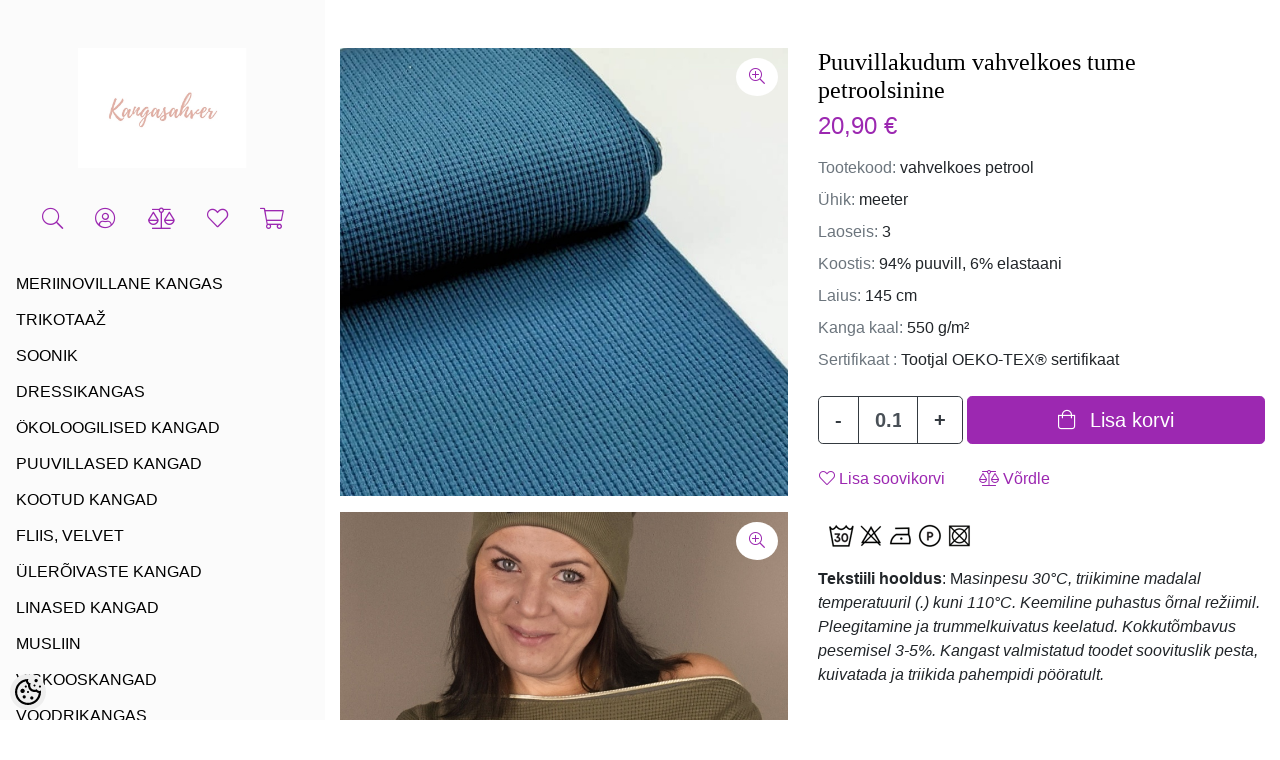

--- FILE ---
content_type: text/html; charset=UTF-8
request_url: https://www.kangasahver.ee/et/a/puuvillakudum-vahvelkoes-tume-petroolsinine
body_size: 18949
content:
<!-- START TEMPLATE: layouts/left-sidebar-fw-2.tpl.php --><!DOCTYPE html>
<html lang="et-EE">
<head>
    <!-- START TEMPLATE: shared/head.tpl.php --><title>Puuvillakudum vahvelkoes tume petroolsinine @ Kangasahver</title>

<meta charset="UTF-8" />

<meta name="keywords" content="" />
<meta name="description" content="  Tekstiili hooldus: Masinpesu 30°C, triikimine madalal temperatuuril (.) kuni 110°C. Keemiline puhastus õrnal režiimil. Pleegitamine ja trummelkuivatus keelatud. Kokkutõmbavus pesemisel 3-5%. Kangast valmistatud toodet soovituslik pesta, kuivatada ja..." />
<meta name="author" content="Kangasahver" />
<meta name="generator" content="ShopRoller.com" />
<meta name="csrf-token" content="pmZNkHJcFwZw3yTAUYfYCwViGrIvgebYlpNLkDeR" />

<meta property="og:type" content="website" />
<meta property="og:title" content="Puuvillakudum vahvelkoes tume petroolsinine" />
<meta property="og:image" content="https://www.kangasahver.ee/media/kangasahver/.product-image/large/product/KUDUM/vahvelkudum%20petrool.jpg" />
<meta property="og:url" content="https://www.kangasahver.ee/et/a/puuvillakudum-vahvelkoes-tume-petroolsinine" />
<meta property="og:site_name" content="Kangasahver" />
<meta property="og:description" content="  Tekstiili hooldus: Masinpesu 30°C, triikimine madalal temperatuuril (.) kuni 110°C. Keemiline puhastus õrnal režiimil. Pleegitamine ja trummelkuivatus keelatud. Kokkutõmbavus pesemisel 3-5%. Kangast valmistatud toodet soovituslik pesta, kuivatada ja..." />

<meta name="HandheldFriendly" content="True" />
<meta name="viewport" content="width=device-width, initial-scale=1.0">

<base href="https://www.kangasahver.ee/" />

	<link href="https://www.kangasahver.ee/media/kangasahver/general/SPIRITED (2).jpg" rel="icon" />

<link rel="stylesheet" href="https://www.kangasahver.ee/skin/marianne/css/all-2922.css" type="text/css" media="screen" />
<link rel="stylesheet" href="https://www.kangasahver.ee/skin/marianne/css/skin-purple.css" type="text/css" media="screen" />

<script>

	if(!ShopRoller) { var ShopRoller = {}; }
	if(!ShopRoller.t) { ShopRoller.t = new Array(); }
	ShopRoller.t['read_more'] = 'Loe edasi';
	ShopRoller.t['close'] = 'Sulge';

</script>
<script src="//cdn.shoproller.com/assets/jquery-3.3.1/jquery-3.3.1.min.js"></script>
<script src="https://www.kangasahver.ee/skin/marianne/js/all-2922.js"></script>

<style id="tk-theme-configurator-css" type="text/css">
body { background-image:url(http://myshoproller.com/skin); }
body { background-color:#ffffff; }
#content { font-family:andale mono,times; }
#content, .product-info .description, .product-info #wishlist-links a, .product-info .product-attributes-wrap { font-size:18px; }
#content { color:#000000; }
h1,h2,h3,h4,h5,h6,.box .box-heading span { font-family:andale mono,times; }
h1,h2,h3,h4,h5,h6 { color:#000000; }
#menu,#menu > ul > li > div { background-color:#e8e8e8; }
#menu > ul > li > a,#menu > ul > li > div > ul > li > a { color:#444; }
#menu > ul > li:hover > a { background-color:#e3afa4; }
#menu > ul > li:hover > a,#menu > ul > li ul > li > a:hover { color:#444; }
#menu > ul > li > a { font-size:16px; }
#menu > ul > li ul > li > a { font-size:15px; }
.box .box-heading span { color:#444; }
.box .box-heading { font-size:13px; }
.box .box-heading { border-color:#e0e0e0; }
.box .box-heading span { border-color:#3f3d3d; }
.box-category > ul > li > a, .box-category > ul > li > ul > li a { color:#333333; }
.box-category a:hover { background-color:#f5f7f9; }
.box-category > ul > li > a, .box-content.filter label { font-size:14px; }
.box-category > ul > li > ul > li a { font-size:14px; }
a.button, input.button, button.button, .box-product > div .cart a.button, .box-product > div .cart input.button, .product-grid > div 
											.cart a.button, .product-grid > div .cart input.button, .product-list > div .cart a.button, 
											.product-list > div .cart input.button, .button.gray,
											.button-secondary{ background-color:#e3afa4; }
a.button, input.button, button.button, .box-product > div .cart a.button, .box-product > div .cart input.button, .product-grid > div 
											.cart a.button, .product-grid > div .cart input.button, .product-list > div .cart a.button, 
											.product-list > div .cart input.button, .button.gray,
											.button-secondary { color:#FEFEFE; }
a.button:hover, input.button:hover, button.button:hover, .box-product > div .cart a.button:hover, .box-product > div .cart input.button:hover, 
											.product-grid > div .cart a.button:hover, .product-grid > div .cart input.button:hover, 
											.product-list > div .cart a.button:hover, .product-list > div .cart input.button:hover,
											.button-secondary:hover { background-color:#cac2c2; }
a.button:hover, input.button:hover, button.button:hover, .box-product > div .cart a.button:hover, .box-product > div .cart input.button:hover, 
											.product-grid > div .cart a.button:hover, .product-grid > div .cart input.button:hover, 
											.product-list > div .cart a.button:hover, .product-list > div .cart input.button:hover,
											.button-secondary:hover { color:#444444; }
.button, input.button, button.button, .box-product > div .cart a.button, .box-product > div .cart input.button, .product-grid > div 
											.cart a.button, .product-grid > div .cart input.button, .product-list > div .cart a.button, 
											.product-list > div .cart input.button, .button.gray,
											.button-secondary:hover { font-size:14px; }
#button-cart, .button-primary { background-color:#e3afa4; }
#button-cart, .button-primary { color:#ffffff; }
#button-cart:hover, .button-primary:hover { background-color:#444444; }
#button-cart:hover, .button-primary:hover { color:#ffffff; }
.product-list .price, .product-grid .price, .box-product .price-old, .box-product .price { color:#e3afa1; }
.product-grid .price-new, .box-product .price-new, .product-list .price-new { color:#ff0000; }
.product-list .price-old, .product-grid .price-old, .box-product .price-old { color:#717171; }
.product-list .price, .product-grid .price, .product-list .price-old, .product-grid .price-old, .box-product .price-old, .box-product .price, .box-product .price-new   { font-size:16px; }
.product-info .price-tag { color:#ffffff; }
.product-info .price-old { color:#F00; }
.product-info .price-old { font-size:19px; }
.product-info .price-tag { background-color:#e2afa5; }
.product-info .price { color:#dda89d; }
.pagination .links a { background-color:#FFFFFF; }
.pagination .links a { color:#777777; }
.pagination .links a { border-color:#eeeeee; }
.pagination .links a:hover { background-color:#f9f5ec; }
.pagination .links a:hover { color:#777777; }
.pagination .links a:hover { border-color:#cccccc; }
.pagination .links b { background-color:#f5f7f9; }
.pagination .links b { color:#444; }
.pagination .links b { border-color:#dfaea3; }
#header #cart .heading h4 { background-color:#e2aca0; }
#header #cart .heading #cart-total, #header #welcome a, #language, #currency, #header .links { color:#333; }
#footer { background-color:#FFFFFF; }
#footer h3 { color:#444444; }
#footer .column a { color:#7A7A7A; }
#footer .column a:hover { color:#7A7A7A; }
#powered { color:#444444; }
#sr-cookie-policy { background-color:#bcbbbb; }
#sr-cookie-policy, #sr-cookie-policy a { color:#ffffff; }
#sr-cookie-policy button { background-color:; }
#sr-cookie-policy button { color:; }
#sr-cookie-policy button:hover { background-color:; }
#sr-cookie-policy button:hover { color:; }
#sr-cookie-policy button { font-size:px; }
</style>
<style id="tk-custom-css" type="text/css">
.primary ul ul.sub li a {
    text-transform: initial;
}

iframe{
	max-width:100%;
}
.article-label-1 { background-image:url('https://www.kangasahver.ee/media/kangasahver/product/Hooldus_pic.PNG'); background-position:left top; }
</style>

<script type="text/javascript">
if(!Roller) var Roller = {};
Roller.config = new Array();
Roller.config['base_url'] = 'https://www.kangasahver.ee/et/';
Roller.config['base_path'] = '/';
Roller.config['cart/addtocart/after_action'] = '1';
Roller.config['skin_url'] = 'https://www.kangasahver.ee/skin/marianne/';
Roller.config['translate-fill_required_fields'] = 'Palun täida kõik kohustuslikud väljad';
Roller.t = {"form_error_fill_required_fields":"Palun t\u00e4ida k\u00f5ik kohustuslikud v\u00e4ljad","cart_error_no_items_selected":"Vali tooted!"}
</script>


<!-- START TEMPLATE: addon/googleanalytics/tag_tracking.tpl.php -->    <script>
        window.dataLayer = window.dataLayer || [];
        function gtag() { dataLayer.push(arguments); }
        gtag('consent', 'default', {
            'ad_user_data': 'denied',
            'ad_personalization': 'denied',
            'ad_storage': 'denied',
            'analytics_storage': 'denied',
            'wait_for_update': 500,
        });
    </script>

    <!-- Google Tag Manager -->
    <script
            type="text/javascript"
    >(function(w,d,s,l,i){w[l]=w[l]||[];w[l].push({'gtm.start':
                new Date().getTime(),event:'gtm.js'});var f=d.getElementsByTagName(s)[0],
            j=d.createElement(s),dl=l!='dataLayer'?'&l='+l:'';j.async=true;j.src=
            'https://www.googletagmanager.com/gtm.js?id='+i+dl;f.parentNode.insertBefore(j,f);
        })(window,document,'script','dataLayer','GTM-MBCGF4M');
    </script>
    <!-- End Google Tag Manager -->

    <script>
        /*
		 *   Called when consent changes. Assumes that consent object contains keys which
		 *   directly correspond to Google consent types.
		 */
        const googleUserConsentListener = function() {
            let consent = this.options;
            gtag('consent', 'update', {
                'ad_user_data': consent.marketing,
                'ad_personalization': consent.marketing,
                'ad_storage': consent.marketing,
                'analytics_storage': consent.analytics
            });
        };

        $('document').ready(function(){
            Roller.Events.on('onUserConsent', googleUserConsentListener);
        });
    </script>

    <!-- Google Tag Manager Events -->
            <script>
                        dataLayer.push({ecommerce: null});
            dataLayer.push({
                event:'view_item',
                ecommerce: {"currency":"EUR","value":20.9,"items":[{"item_id":"vahvelkoes petrool","item_name":"Puuvillakudum vahvelkoes tume petroolsinine","item_brand":"","price":20.9,"discount":0,"item_category":"KOOTUD KANGAD","item_category2":"","item_category3":"","item_category4":"","item_category5":""}]}            });
                    </script>
    
    <!-- Global Site Tag (gtag.js) - Google Tag Manager Event listeners -->
    <!-- END TEMPLATE: addon/googleanalytics/tag_tracking.tpl.php -->


<!-- END TEMPLATE: shared/head.tpl.php --></head>
<body class="layout-left-sidebar-fw-2 browser-chrome browser-chrome-131.0.0.0 tk-language-et_EE page-template-layouts-left-sidebar-fw-2 content-template-pages-product-2 tk-product-page">

	
<div id="fb-root"></div>
<script type="text/plain" data-category="analytics" async defer crossorigin="anonymous" src="https://connect.facebook.net/et_EE/sdk.js#xfbml=1&version=v11.0&appId=386731248061277&autoLogAppEvents=1"></script>

<!-- Google Tag Manager (noscript) -->
<noscript><iframe src="https://www.googletagmanager.com/ns.html?id=GTM-MBCGF4M"
				  height="0" width="0" style="display:none;visibility:hidden"></iframe></noscript>
<!-- End Google Tag Manager (noscript) -->
	<!-- START TEMPLATE: shared/body-start.tpl.php --><!-- END TEMPLATE: shared/body-start.tpl.php -->
		<div class="d-xl-none">
		<!-- START TEMPLATE: sections/headers/srs-mobile-header-1.tpl.php -->
<!-- START TEMPLATE: components/navigation/src-mobile-sidebar-menu-1.tpl.php --><div id="srsMenuDrawer" class="modal left fade" tabindex="-1" role="dialog" aria-labelledby="srsMenuDrawer">
	<div class="modal-dialog" role="document">
		<div class="modal-content">
			<div class="modal-header">
				<h5 class="modal-title">Kangasahver</h5>
				<button type="button" class="close" data-dismiss="modal" aria-label="Close">
					<span aria-hidden="true">&times;</span>
				</button>
			</div>
			<div class="modal-body p-0">
				<!-- START TEMPLATE: components/src-sidebar-menu-1.tpl.php --><div class="src-sidebar-menu-1">

				<div id="accordion" class="sre-main-menu py-3">
												<a href="#item-0" class="list-group-item bg-transparent border-0 border-bottom text-dark" data-toggle="collapse" aria-expanded="false">
					MERIINOVILLANE KANGAS<i class="fa fa-chevron-down float-right text-primary"></i><i class="fa fa-chevron-up float-right text-primary"></i>
				</a>
										<div class="list-group collapse" id="item-0">
					<a href="https://www.kangasahver.ee/et/c/meriinovillane-kangas" class="list-group-item bg-transparent ml-3 border-0 border-bottom text-dark">
						Kõik meriinovillane kangas					</a>
																		<a href="https://www.kangasahver.ee/et/c/meriinovilla-interlock" class="list-group-item bg-transparent ml-3 border-0 border-bottom text-dark">
								Meriinovilla INTERLOCK							</a>
																														<a href="https://www.kangasahver.ee/et/c/meriinovilla-fliis" class="list-group-item bg-transparent ml-3 border-0 border-bottom text-dark">
								Meriinovilla FLIIS							</a>
																														<a href="https://www.kangasahver.ee/et/c/meriinovilla-boiled-wool" class="list-group-item bg-transparent ml-3 border-0 border-bottom text-dark">
								Meriinovilla BOILED WOOL							</a>
																					</div>
															<a href="#item-1" class="list-group-item bg-transparent border-0 border-bottom text-dark" data-toggle="collapse" aria-expanded="false">
					TRIKOTAAŽ<i class="fa fa-chevron-down float-right text-primary"></i><i class="fa fa-chevron-up float-right text-primary"></i>
				</a>
										<div class="list-group collapse" id="item-1">
					<a href="https://www.kangasahver.ee/et/c/trikotaaz" class="list-group-item bg-transparent ml-3 border-0 border-bottom text-dark">
						Kõik trikotaaŽ					</a>
																		<a href="#item-1-0" class="list-group-item bg-transparent ml-3 border-0 border-bottom text-dark" data-toggle="collapse" aria-expanded="false">
								ÜHEVÄRVILINE TRIKOTAAŽ<i class="fa fa-chevron-down float-right text-primary"></i><i class="fa fa-chevron-up float-right text-primary"></i>
							</a>
																			<div class="list-group collapse bg-transparent ml-4" id="item-1-0">
								<a href="https://www.kangasahver.ee/et/c/uhevarviline-trikotaaz" class="list-group-item bg-transparent ml-3 border-0 border-bottom text-dark">
									Kõik ÜhevÄrviline trikotaaŽ								</a>
																	<a href="https://www.kangasahver.ee/et/c/--roosa-punane" class="list-group-item bg-transparent ml-3 border-0 border-bottom text-dark">
										- roosa/punane									</a>
																	<a href="https://www.kangasahver.ee/et/c/--sinised" class="list-group-item bg-transparent ml-3 border-0 border-bottom text-dark">
										- sinised									</a>
																	<a href="https://www.kangasahver.ee/et/c/--kollane-roheline" class="list-group-item bg-transparent ml-3 border-0 border-bottom text-dark">
										- kollane/roheline									</a>
																	<a href="https://www.kangasahver.ee/et/c/--hall-beez-pruun" class="list-group-item bg-transparent ml-3 border-0 border-bottom text-dark">
										- hall/beež/pruun									</a>
																	<a href="https://www.kangasahver.ee/et/c/--must-valge" class="list-group-item bg-transparent ml-3 border-0 border-bottom text-dark">
										- must/valge									</a>
																	<a href="https://www.kangasahver.ee/et/c/gots-1" class="list-group-item bg-transparent ml-3 border-0 border-bottom text-dark">
										GOTS									</a>
																	<a href="https://www.kangasahver.ee/et/c/200-g-m%C2%B2-trikotaaz" class="list-group-item bg-transparent ml-3 border-0 border-bottom text-dark">
										200 g/m² trikotaaž									</a>
																	<a href="https://www.kangasahver.ee/et/c/220-g-m%C2%B2-trikotaaz" class="list-group-item bg-transparent ml-3 border-0 border-bottom text-dark">
										220 g/m² trikotaaž									</a>
																	<a href="https://www.kangasahver.ee/et/c/240-g-m%C2%B2-trikotaaz" class="list-group-item bg-transparent ml-3 border-0 border-bottom text-dark">
										240 g/m² trikotaaž									</a>
															</div>
																								<a href="#item-1-1" class="list-group-item bg-transparent ml-3 border-0 border-bottom text-dark" data-toggle="collapse" aria-expanded="false">
								Ribiline trikotaaž<i class="fa fa-chevron-down float-right text-primary"></i><i class="fa fa-chevron-up float-right text-primary"></i>
							</a>
																			<div class="list-group collapse bg-transparent ml-4" id="item-1-1">
								<a href="https://www.kangasahver.ee/et/c/ribiline-trikotaaz" class="list-group-item bg-transparent ml-3 border-0 border-bottom text-dark">
									Kõik ribiline trikotaaž								</a>
															</div>
																								<a href="#item-1-2" class="list-group-item bg-transparent ml-3 border-0 border-bottom text-dark" data-toggle="collapse" aria-expanded="false">
								Vahelkoes trikotaaž<i class="fa fa-chevron-down float-right text-primary"></i><i class="fa fa-chevron-up float-right text-primary"></i>
							</a>
																			<div class="list-group collapse bg-transparent ml-4" id="item-1-2">
								<a href="https://www.kangasahver.ee/et/c/vahelkoes-trikotaaz" class="list-group-item bg-transparent ml-3 border-0 border-bottom text-dark">
									Kõik vahelkoes trikotaaž								</a>
															</div>
																								<a href="#item-1-3" class="list-group-item bg-transparent ml-3 border-0 border-bottom text-dark" data-toggle="collapse" aria-expanded="false">
								Tepitud trikotaaž<i class="fa fa-chevron-down float-right text-primary"></i><i class="fa fa-chevron-up float-right text-primary"></i>
							</a>
																			<div class="list-group collapse bg-transparent ml-4" id="item-1-3">
								<a href="https://www.kangasahver.ee/et/c/tepitud-trikotaaz" class="list-group-item bg-transparent ml-3 border-0 border-bottom text-dark">
									Kõik tepitud trikotaaž								</a>
															</div>
																								<a href="#item-1-4" class="list-group-item bg-transparent ml-3 border-0 border-bottom text-dark" data-toggle="collapse" aria-expanded="false">
								MUSTRIGA TRIKOTAAŽID<i class="fa fa-chevron-down float-right text-primary"></i><i class="fa fa-chevron-up float-right text-primary"></i>
							</a>
																			<div class="list-group collapse bg-transparent ml-4" id="item-1-4">
								<a href="https://www.kangasahver.ee/et/c/mustriga-trikotaazid" class="list-group-item bg-transparent ml-3 border-0 border-bottom text-dark">
									Kõik mustriga trikotaaŽid								</a>
															</div>
																								<a href="#item-1-5" class="list-group-item bg-transparent ml-3 border-0 border-bottom text-dark" data-toggle="collapse" aria-expanded="false">
								- linnud, lilled, liblikad<i class="fa fa-chevron-down float-right text-primary"></i><i class="fa fa-chevron-up float-right text-primary"></i>
							</a>
																			<div class="list-group collapse bg-transparent ml-4" id="item-1-5">
								<a href="https://www.kangasahver.ee/et/c/--linnud--lilled--liblikad" class="list-group-item bg-transparent ml-3 border-0 border-bottom text-dark">
									Kõik - linnud, lilled, liblikad								</a>
															</div>
																								<a href="#item-1-6" class="list-group-item bg-transparent ml-3 border-0 border-bottom text-dark" data-toggle="collapse" aria-expanded="false">
								- mustrid poistele, meestele<i class="fa fa-chevron-down float-right text-primary"></i><i class="fa fa-chevron-up float-right text-primary"></i>
							</a>
																			<div class="list-group collapse bg-transparent ml-4" id="item-1-6">
								<a href="https://www.kangasahver.ee/et/c/--mustrid-poistele--meestele" class="list-group-item bg-transparent ml-3 border-0 border-bottom text-dark">
									Kõik - mustrid poistele, meestele								</a>
															</div>
																								<a href="#item-1-7" class="list-group-item bg-transparent ml-3 border-0 border-bottom text-dark" data-toggle="collapse" aria-expanded="false">
								- beebidele ja väikelastele<i class="fa fa-chevron-down float-right text-primary"></i><i class="fa fa-chevron-up float-right text-primary"></i>
							</a>
																			<div class="list-group collapse bg-transparent ml-4" id="item-1-7">
								<a href="https://www.kangasahver.ee/et/c/--beebidele-ja-vaikelastele" class="list-group-item bg-transparent ml-3 border-0 border-bottom text-dark">
									Kõik - beebidele ja väikelastele								</a>
															</div>
																								<a href="#item-1-8" class="list-group-item bg-transparent ml-3 border-0 border-bottom text-dark" data-toggle="collapse" aria-expanded="false">
								- loomadega ja muud mustrid<i class="fa fa-chevron-down float-right text-primary"></i><i class="fa fa-chevron-up float-right text-primary"></i>
							</a>
																			<div class="list-group collapse bg-transparent ml-4" id="item-1-8">
								<a href="https://www.kangasahver.ee/et/c/--loomadega-ja-muud-mustrid" class="list-group-item bg-transparent ml-3 border-0 border-bottom text-dark">
									Kõik - loomadega ja muud mustrid								</a>
															</div>
																								<a href="#item-1-9" class="list-group-item bg-transparent ml-3 border-0 border-bottom text-dark" data-toggle="collapse" aria-expanded="false">
								- abstraktsed ja geomeetrilised<i class="fa fa-chevron-down float-right text-primary"></i><i class="fa fa-chevron-up float-right text-primary"></i>
							</a>
																			<div class="list-group collapse bg-transparent ml-4" id="item-1-9">
								<a href="https://www.kangasahver.ee/et/c/--abstraktsed-ja-geomeetrilised" class="list-group-item bg-transparent ml-3 border-0 border-bottom text-dark">
									Kõik - abstraktsed ja geomeetrilised								</a>
															</div>
																								<a href="#item-1-10" class="list-group-item bg-transparent ml-3 border-0 border-bottom text-dark" data-toggle="collapse" aria-expanded="false">
								- paneelid<i class="fa fa-chevron-down float-right text-primary"></i><i class="fa fa-chevron-up float-right text-primary"></i>
							</a>
																			<div class="list-group collapse bg-transparent ml-4" id="item-1-10">
								<a href="https://www.kangasahver.ee/et/c/--paneelid" class="list-group-item bg-transparent ml-3 border-0 border-bottom text-dark">
									Kõik - paneelid								</a>
															</div>
																								<a href="#item-1-11" class="list-group-item bg-transparent ml-3 border-0 border-bottom text-dark" data-toggle="collapse" aria-expanded="false">
								MUUD TRIKOTAAŽKANGAD<i class="fa fa-chevron-down float-right text-primary"></i><i class="fa fa-chevron-up float-right text-primary"></i>
							</a>
																			<div class="list-group collapse bg-transparent ml-4" id="item-1-11">
								<a href="https://www.kangasahver.ee/et/c/muud-trikotaazkangad" class="list-group-item bg-transparent ml-3 border-0 border-bottom text-dark">
									Kõik muud trikotaaŽkangad								</a>
															</div>
															</div>
															<a href="#item-2" class="list-group-item bg-transparent border-0 border-bottom text-dark" data-toggle="collapse" aria-expanded="false">
					SOONIK<i class="fa fa-chevron-down float-right text-primary"></i><i class="fa fa-chevron-up float-right text-primary"></i>
				</a>
										<div class="list-group collapse" id="item-2">
					<a href="https://www.kangasahver.ee/et/c/soonik" class="list-group-item bg-transparent ml-3 border-0 border-bottom text-dark">
						Kõik soonik					</a>
																		<a href="https://www.kangasahver.ee/et/c/--roosa-punane-2" class="list-group-item bg-transparent ml-3 border-0 border-bottom text-dark">
								- roosa/punane							</a>
																														<a href="https://www.kangasahver.ee/et/c/--sinine-1" class="list-group-item bg-transparent ml-3 border-0 border-bottom text-dark">
								- sinine							</a>
																														<a href="https://www.kangasahver.ee/et/c/--kollane-roheline-2" class="list-group-item bg-transparent ml-3 border-0 border-bottom text-dark">
								- kollane/roheline							</a>
																														<a href="https://www.kangasahver.ee/et/c/--hall-beez-pruun-1" class="list-group-item bg-transparent ml-3 border-0 border-bottom text-dark">
								- hall/beež/pruun							</a>
																														<a href="https://www.kangasahver.ee/et/c/--must-valge-1" class="list-group-item bg-transparent ml-3 border-0 border-bottom text-dark">
								- must/valge							</a>
																														<a href="https://www.kangasahver.ee/et/c/--ribiline-soonik" class="list-group-item bg-transparent ml-3 border-0 border-bottom text-dark">
								- ribiline soonik							</a>
																														<a href="https://www.kangasahver.ee/et/c/--mansett" class="list-group-item bg-transparent ml-3 border-0 border-bottom text-dark">
								- mansett							</a>
																					</div>
															<a href="#item-3" class="list-group-item bg-transparent border-0 border-bottom text-dark" data-toggle="collapse" aria-expanded="false">
					DRESSIKANGAS<i class="fa fa-chevron-down float-right text-primary"></i><i class="fa fa-chevron-up float-right text-primary"></i>
				</a>
										<div class="list-group collapse" id="item-3">
					<a href="https://www.kangasahver.ee/et/c/dressikangas" class="list-group-item bg-transparent ml-3 border-0 border-bottom text-dark">
						Kõik dressikangas					</a>
																		<a href="#item-3-0" class="list-group-item bg-transparent ml-3 border-0 border-bottom text-dark" data-toggle="collapse" aria-expanded="false">
								Ühevärviline dressikangas<i class="fa fa-chevron-down float-right text-primary"></i><i class="fa fa-chevron-up float-right text-primary"></i>
							</a>
																			<div class="list-group collapse bg-transparent ml-4" id="item-3-0">
								<a href="https://www.kangasahver.ee/et/c/uhevarviline-dressikangas" class="list-group-item bg-transparent ml-3 border-0 border-bottom text-dark">
									Kõik Ühevärviline dressikangas								</a>
																	<a href="https://www.kangasahver.ee/et/c/--roosa-punane-1" class="list-group-item bg-transparent ml-3 border-0 border-bottom text-dark">
										- roosa/punane									</a>
																	<a href="https://www.kangasahver.ee/et/c/--sinine" class="list-group-item bg-transparent ml-3 border-0 border-bottom text-dark">
										- sinine									</a>
																	<a href="https://www.kangasahver.ee/et/c/--kollane-roheline-1" class="list-group-item bg-transparent ml-3 border-0 border-bottom text-dark">
										- kollane/roheline									</a>
																	<a href="https://www.kangasahver.ee/et/c/--beez-hall-must" class="list-group-item bg-transparent ml-3 border-0 border-bottom text-dark">
										- beež/hall/must									</a>
																	<a href="https://www.kangasahver.ee/et/c/gots" class="list-group-item bg-transparent ml-3 border-0 border-bottom text-dark">
										GOTS									</a>
																	<a href="https://www.kangasahver.ee/et/c/230-g-m%C2%B2-dressikangas" class="list-group-item bg-transparent ml-3 border-0 border-bottom text-dark">
										230 g/m² dressikangas									</a>
																	<a href="https://www.kangasahver.ee/et/c/250-g-m%C2%B2-dressikangas" class="list-group-item bg-transparent ml-3 border-0 border-bottom text-dark">
										250 g/m² dressikangas									</a>
																	<a href="https://www.kangasahver.ee/et/c/290-g-m%C2%B2-dressikangas" class="list-group-item bg-transparent ml-3 border-0 border-bottom text-dark">
										290 g/m² dressikangas									</a>
															</div>
																								<a href="#item-3-1" class="list-group-item bg-transparent ml-3 border-0 border-bottom text-dark" data-toggle="collapse" aria-expanded="false">
								Mustriga dressikangas<i class="fa fa-chevron-down float-right text-primary"></i><i class="fa fa-chevron-up float-right text-primary"></i>
							</a>
																			<div class="list-group collapse bg-transparent ml-4" id="item-3-1">
								<a href="https://www.kangasahver.ee/et/c/mustriga-dressikangas" class="list-group-item bg-transparent ml-3 border-0 border-bottom text-dark">
									Kõik mustriga dressikangas								</a>
															</div>
																								<a href="#item-3-2" class="list-group-item bg-transparent ml-3 border-0 border-bottom text-dark" data-toggle="collapse" aria-expanded="false">
								Uhutud dressikangas<i class="fa fa-chevron-down float-right text-primary"></i><i class="fa fa-chevron-up float-right text-primary"></i>
							</a>
																			<div class="list-group collapse bg-transparent ml-4" id="item-3-2">
								<a href="https://www.kangasahver.ee/et/c/uhutud-dressikangas" class="list-group-item bg-transparent ml-3 border-0 border-bottom text-dark">
									Kõik uhutud dressikangas								</a>
																	<a href="https://www.kangasahver.ee/et/c/sadelev-dressikangas" class="list-group-item bg-transparent ml-3 border-0 border-bottom text-dark">
										Sädelev dressikangas									</a>
															</div>
																								<a href="#item-3-3" class="list-group-item bg-transparent ml-3 border-0 border-bottom text-dark" data-toggle="collapse" aria-expanded="false">
								Paksem dressikangas <i class="fa fa-chevron-down float-right text-primary"></i><i class="fa fa-chevron-up float-right text-primary"></i>
							</a>
																			<div class="list-group collapse bg-transparent ml-4" id="item-3-3">
								<a href="https://www.kangasahver.ee/et/c/paksem-dressikangas" class="list-group-item bg-transparent ml-3 border-0 border-bottom text-dark">
									Kõik paksem dressikangas 								</a>
															</div>
															</div>
															<a href="#item-4" class="list-group-item bg-transparent border-0 border-bottom text-dark" data-toggle="collapse" aria-expanded="false">
					ÖKOLOOGILISED KANGAD<i class="fa fa-chevron-down float-right text-primary"></i><i class="fa fa-chevron-up float-right text-primary"></i>
				</a>
										<div class="list-group collapse" id="item-4">
					<a href="https://www.kangasahver.ee/et/c/okoloogilised-kangad" class="list-group-item bg-transparent ml-3 border-0 border-bottom text-dark">
						Kõik Ökoloogilised kangad					</a>
																		<a href="https://www.kangasahver.ee/et/c/mustriline-bio" class="list-group-item bg-transparent ml-3 border-0 border-bottom text-dark">
								Mustriline BIO							</a>
																														<a href="https://www.kangasahver.ee/et/c/uhevarviline-bio" class="list-group-item bg-transparent ml-3 border-0 border-bottom text-dark">
								Ühevärviline BIO							</a>
																														<a href="https://www.kangasahver.ee/et/c/soonik-bio" class="list-group-item bg-transparent ml-3 border-0 border-bottom text-dark">
								Soonik BIO							</a>
																														<a href="https://www.kangasahver.ee/et/c/dressikangas-bio" class="list-group-item bg-transparent ml-3 border-0 border-bottom text-dark">
								Dressikangas BIO							</a>
																														<a href="https://www.kangasahver.ee/et/c/muud-kangad-bio" class="list-group-item bg-transparent ml-3 border-0 border-bottom text-dark">
								Muud kangad BIO							</a>
																					</div>
															<a href="#item-5" class="list-group-item bg-transparent border-0 border-bottom text-dark" data-toggle="collapse" aria-expanded="false">
					PUUVILLASED KANGAD<i class="fa fa-chevron-down float-right text-primary"></i><i class="fa fa-chevron-up float-right text-primary"></i>
				</a>
										<div class="list-group collapse" id="item-5">
					<a href="https://www.kangasahver.ee/et/c/puuvillased-kangad-1" class="list-group-item bg-transparent ml-3 border-0 border-bottom text-dark">
						Kõik puuvillased kangad					</a>
																		<a href="https://www.kangasahver.ee/et/c/puuvillane-mustriline" class="list-group-item bg-transparent ml-3 border-0 border-bottom text-dark">
								Puuvillane mustriline							</a>
																														<a href="https://www.kangasahver.ee/et/c/puuvillane-uhevarviline" class="list-group-item bg-transparent ml-3 border-0 border-bottom text-dark">
								Puuvillane ühevärviline							</a>
																														<a href="https://www.kangasahver.ee/et/c/muud-puuvillased-kangad-roivasteks" class="list-group-item bg-transparent ml-3 border-0 border-bottom text-dark">
								Muud puuvillased kangad rõivasteks							</a>
																														<a href="https://www.kangasahver.ee/et/c/kodutekstiil-1" class="list-group-item bg-transparent ml-3 border-0 border-bottom text-dark">
								Kodutekstiil							</a>
																					</div>
															<a href="https://www.kangasahver.ee/et/c/kudumid-1" class="list-group-item bg-transparent border-0 border-bottom text-dark" >
					KOOTUD KANGAD				</a>
																		<a href="#item-7" class="list-group-item bg-transparent border-0 border-bottom text-dark" data-toggle="collapse" aria-expanded="false">
					FLIIS, VELVET <i class="fa fa-chevron-down float-right text-primary"></i><i class="fa fa-chevron-up float-right text-primary"></i>
				</a>
										<div class="list-group collapse" id="item-7">
					<a href="https://www.kangasahver.ee/et/c/fliis-velvet" class="list-group-item bg-transparent ml-3 border-0 border-bottom text-dark">
						Kõik fliis, velvet 					</a>
																		<a href="https://www.kangasahver.ee/et/c/fliisid" class="list-group-item bg-transparent ml-3 border-0 border-bottom text-dark">
								Fliisid 							</a>
																														<a href="https://www.kangasahver.ee/et/c/teddy-veluur-velvet" class="list-group-item bg-transparent ml-3 border-0 border-bottom text-dark">
								Teddy, veluur, velvet							</a>
																					</div>
															<a href="#item-8" class="list-group-item bg-transparent border-0 border-bottom text-dark" data-toggle="collapse" aria-expanded="false">
					ÜLERÕIVASTE KANGAD<i class="fa fa-chevron-down float-right text-primary"></i><i class="fa fa-chevron-up float-right text-primary"></i>
				</a>
										<div class="list-group collapse" id="item-8">
					<a href="https://www.kangasahver.ee/et/c/uleroivaste-kangad" class="list-group-item bg-transparent ml-3 border-0 border-bottom text-dark">
						Kõik ÜlerÕivaste kangad					</a>
																		<a href="https://www.kangasahver.ee/et/c/softshell" class="list-group-item bg-transparent ml-3 border-0 border-bottom text-dark">
								SOFTSHELL							</a>
																														<a href="https://www.kangasahver.ee/et/c/mantlikangad" class="list-group-item bg-transparent ml-3 border-0 border-bottom text-dark">
								Mantlikangad							</a>
																														<a href="https://www.kangasahver.ee/et/c/jopekangad" class="list-group-item bg-transparent ml-3 border-0 border-bottom text-dark">
								Jopekangad							</a>
																					</div>
															<a href="https://www.kangasahver.ee/et/c/linased-kangad" class="list-group-item bg-transparent border-0 border-bottom text-dark" >
					LINASED KANGAD				</a>
																		<a href="#item-10" class="list-group-item bg-transparent border-0 border-bottom text-dark" data-toggle="collapse" aria-expanded="false">
					MUSLIIN<i class="fa fa-chevron-down float-right text-primary"></i><i class="fa fa-chevron-up float-right text-primary"></i>
				</a>
										<div class="list-group collapse" id="item-10">
					<a href="https://www.kangasahver.ee/et/c/musliin" class="list-group-item bg-transparent ml-3 border-0 border-bottom text-dark">
						Kõik musliin					</a>
																		<a href="https://www.kangasahver.ee/et/c/2-kihiline-musliin" class="list-group-item bg-transparent ml-3 border-0 border-bottom text-dark">
								2-kihiline musliin 							</a>
																														<a href="https://www.kangasahver.ee/et/c/pitsiline-mustriline-musliin" class="list-group-item bg-transparent ml-3 border-0 border-bottom text-dark">
								Pitsiline /mustriline musliin 							</a>
																														<a href="https://www.kangasahver.ee/et/c/3-kihiline-musliin" class="list-group-item bg-transparent ml-3 border-0 border-bottom text-dark">
								3-kihiline musliin							</a>
																					</div>
															<a href="#item-11" class="list-group-item bg-transparent border-0 border-bottom text-dark" data-toggle="collapse" aria-expanded="false">
					VISKOOSKANGAD<i class="fa fa-chevron-down float-right text-primary"></i><i class="fa fa-chevron-up float-right text-primary"></i>
				</a>
										<div class="list-group collapse" id="item-11">
					<a href="https://www.kangasahver.ee/et/c/viskooskangad" class="list-group-item bg-transparent ml-3 border-0 border-bottom text-dark">
						Kõik viskooskangad					</a>
																		<a href="https://www.kangasahver.ee/et/c/viskooskangas" class="list-group-item bg-transparent ml-3 border-0 border-bottom text-dark">
								Viskooskangas							</a>
																														<a href="https://www.kangasahver.ee/et/c/viskoostrikotaaz" class="list-group-item bg-transparent ml-3 border-0 border-bottom text-dark">
								Viskoostrikotaaž							</a>
																														<a href="https://www.kangasahver.ee/et/c/voodrikangas" class="list-group-item bg-transparent ml-3 border-0 border-bottom text-dark">
								Voodrikangas							</a>
																					</div>
															<a href="https://www.kangasahver.ee/et/c/voodrikangas-1" class="list-group-item bg-transparent border-0 border-bottom text-dark" >
					VOODRIKANGAS				</a>
																		<a href="https://www.kangasahver.ee/et/c/tull-pits" class="list-group-item bg-transparent border-0 border-bottom text-dark" >
					TÜLL / PITS				</a>
																		<a href="https://www.kangasahver.ee/et/c/kostuumikangad" class="list-group-item bg-transparent border-0 border-bottom text-dark" >
					KOSTÜÜMIKANGAD				</a>
																		<a href="#item-15" class="list-group-item bg-transparent border-0 border-bottom text-dark" data-toggle="collapse" aria-expanded="false">
					MUUD RÕIVAKANGAD<i class="fa fa-chevron-down float-right text-primary"></i><i class="fa fa-chevron-up float-right text-primary"></i>
				</a>
										<div class="list-group collapse" id="item-15">
					<a href="https://www.kangasahver.ee/et/c/muud-roivakangad" class="list-group-item bg-transparent ml-3 border-0 border-bottom text-dark">
						Kõik muud rÕivakangad					</a>
																		<a href="https://www.kangasahver.ee/et/c/siid" class="list-group-item bg-transparent ml-3 border-0 border-bottom text-dark">
								Siid							</a>
																														<a href="https://www.kangasahver.ee/et/c/litterkangas" class="list-group-item bg-transparent ml-3 border-0 border-bottom text-dark">
								Litterkangas							</a>
																					</div>
															<a href="#item-16" class="list-group-item bg-transparent border-0 border-bottom text-dark" data-toggle="collapse" aria-expanded="false">
					SISUSTUSKANGAD<i class="fa fa-chevron-down float-right text-primary"></i><i class="fa fa-chevron-up float-right text-primary"></i>
				</a>
										<div class="list-group collapse" id="item-16">
					<a href="https://www.kangasahver.ee/et/c/sisustuskangad" class="list-group-item bg-transparent ml-3 border-0 border-bottom text-dark">
						Kõik sisustuskangad					</a>
																		<a href="https://www.kangasahver.ee/et/c/dekoratiivkangad" class="list-group-item bg-transparent ml-3 border-0 border-bottom text-dark">
								Dekoratiivkangad							</a>
																														<a href="https://www.kangasahver.ee/et/c/kodutekstiil-2" class="list-group-item bg-transparent ml-3 border-0 border-bottom text-dark">
								Kodutekstiil							</a>
																					</div>
															<a href="#item-17" class="list-group-item bg-transparent border-0 border-bottom text-dark" data-toggle="collapse" aria-expanded="false">
					ÕMBLUSTARVIKUD<i class="fa fa-chevron-down float-right text-primary"></i><i class="fa fa-chevron-up float-right text-primary"></i>
				</a>
										<div class="list-group collapse" id="item-17">
					<a href="https://www.kangasahver.ee/et/c/omblustarvikud" class="list-group-item bg-transparent ml-3 border-0 border-bottom text-dark">
						Kõik Õmblustarvikud					</a>
																		<a href="#item-17-0" class="list-group-item bg-transparent ml-3 border-0 border-bottom text-dark" data-toggle="collapse" aria-expanded="false">
								NIIDID<i class="fa fa-chevron-down float-right text-primary"></i><i class="fa fa-chevron-up float-right text-primary"></i>
							</a>
																			<div class="list-group collapse bg-transparent ml-4" id="item-17-0">
								<a href="https://www.kangasahver.ee/et/c/niidid" class="list-group-item bg-transparent ml-3 border-0 border-bottom text-dark">
									Kõik niidid								</a>
																	<a href="https://www.kangasahver.ee/et/c/omblusniidid-mara" class="list-group-item bg-transparent ml-3 border-0 border-bottom text-dark">
										ÕMBLUSNIIDID (Mara)									</a>
																	<a href="https://www.kangasahver.ee/et/c/elastne-omblusniit-veniv-omblusniit" class="list-group-item bg-transparent ml-3 border-0 border-bottom text-dark">
										Elastne õmblusniit VENIV ÕMBLUSNIIT 									</a>
																	<a href="https://www.kangasahver.ee/et/c/overlokiniit" class="list-group-item bg-transparent ml-3 border-0 border-bottom text-dark">
										OVERLOKINIIT									</a>
															</div>
																								<a href="#item-17-1" class="list-group-item bg-transparent ml-3 border-0 border-bottom text-dark" data-toggle="collapse" aria-expanded="false">
								KUMMID<i class="fa fa-chevron-down float-right text-primary"></i><i class="fa fa-chevron-up float-right text-primary"></i>
							</a>
																			<div class="list-group collapse bg-transparent ml-4" id="item-17-1">
								<a href="https://www.kangasahver.ee/et/c/kummid" class="list-group-item bg-transparent ml-3 border-0 border-bottom text-dark">
									Kõik kummid								</a>
																	<a href="https://www.kangasahver.ee/et/c/kuni-20-mm" class="list-group-item bg-transparent ml-3 border-0 border-bottom text-dark">
										kuni 20 mm									</a>
																	<a href="https://www.kangasahver.ee/et/c/25-mm" class="list-group-item bg-transparent ml-3 border-0 border-bottom text-dark">
										25 mm									</a>
																	<a href="https://www.kangasahver.ee/et/c/30-mm" class="list-group-item bg-transparent ml-3 border-0 border-bottom text-dark">
										30 mm									</a>
																	<a href="https://www.kangasahver.ee/et/c/35-mm" class="list-group-item bg-transparent ml-3 border-0 border-bottom text-dark">
										35 mm									</a>
																	<a href="https://www.kangasahver.ee/et/c/40-mm" class="list-group-item bg-transparent ml-3 border-0 border-bottom text-dark">
										40 mm									</a>
															</div>
																								<a href="#item-17-2" class="list-group-item bg-transparent ml-3 border-0 border-bottom text-dark" data-toggle="collapse" aria-expanded="false">
								LUKUD, TRUKID<i class="fa fa-chevron-down float-right text-primary"></i><i class="fa fa-chevron-up float-right text-primary"></i>
							</a>
																			<div class="list-group collapse bg-transparent ml-4" id="item-17-2">
								<a href="https://www.kangasahver.ee/et/c/lukud-trukid" class="list-group-item bg-transparent ml-3 border-0 border-bottom text-dark">
									Kõik lukud, trukid								</a>
																	<a href="https://www.kangasahver.ee/et/c/jaki-jope-ja-dressipluusi-lukud" class="list-group-item bg-transparent ml-3 border-0 border-bottom text-dark">
										Jaki, jope ja dressipluusi lukud									</a>
																	<a href="https://www.kangasahver.ee/et/c/beebi-ja-laste-kombede-lukud" class="list-group-item bg-transparent ml-3 border-0 border-bottom text-dark">
										Beebi ja laste kombede lukud									</a>
																	<a href="https://www.kangasahver.ee/et/c/muud-lukud-ja-tarvikud" class="list-group-item bg-transparent ml-3 border-0 border-bottom text-dark">
										Muud lukud ja tarvikud									</a>
																	<a href="https://www.kangasahver.ee/et/c/pikad-lukud-mantli-lukud" class="list-group-item bg-transparent ml-3 border-0 border-bottom text-dark">
										Pikad lukud (mantli lukud)									</a>
															</div>
																								<a href="#item-17-3" class="list-group-item bg-transparent ml-3 border-0 border-bottom text-dark" data-toggle="collapse" aria-expanded="false">
								PAELAD, NÖÖRID<i class="fa fa-chevron-down float-right text-primary"></i><i class="fa fa-chevron-up float-right text-primary"></i>
							</a>
																			<div class="list-group collapse bg-transparent ml-4" id="item-17-3">
								<a href="https://www.kangasahver.ee/et/c/paelad-noorid" class="list-group-item bg-transparent ml-3 border-0 border-bottom text-dark">
									Kõik paelad, nÖÖrid								</a>
																	<a href="https://www.kangasahver.ee/et/c/paelad-1" class="list-group-item bg-transparent ml-3 border-0 border-bottom text-dark">
										PAELAD									</a>
																	<a href="https://www.kangasahver.ee/et/c/noorid" class="list-group-item bg-transparent ml-3 border-0 border-bottom text-dark">
										NÖÖRID									</a>
															</div>
																								<a href="#item-17-4" class="list-group-item bg-transparent ml-3 border-0 border-bottom text-dark" data-toggle="collapse" aria-expanded="false">
								NÕELAD<i class="fa fa-chevron-down float-right text-primary"></i><i class="fa fa-chevron-up float-right text-primary"></i>
							</a>
																			<div class="list-group collapse bg-transparent ml-4" id="item-17-4">
								<a href="https://www.kangasahver.ee/et/c/noelad" class="list-group-item bg-transparent ml-3 border-0 border-bottom text-dark">
									Kõik nÕelad								</a>
															</div>
																								<a href="#item-17-5" class="list-group-item bg-transparent ml-3 border-0 border-bottom text-dark" data-toggle="collapse" aria-expanded="false">
								APLIKATSIOONID<i class="fa fa-chevron-down float-right text-primary"></i><i class="fa fa-chevron-up float-right text-primary"></i>
							</a>
																			<div class="list-group collapse bg-transparent ml-4" id="item-17-5">
								<a href="https://www.kangasahver.ee/et/c/aplikatsioonid" class="list-group-item bg-transparent ml-3 border-0 border-bottom text-dark">
									Kõik aplikatsioonid								</a>
															</div>
																								<a href="#item-17-6" class="list-group-item bg-transparent ml-3 border-0 border-bottom text-dark" data-toggle="collapse" aria-expanded="false">
								KANDID<i class="fa fa-chevron-down float-right text-primary"></i><i class="fa fa-chevron-up float-right text-primary"></i>
							</a>
																			<div class="list-group collapse bg-transparent ml-4" id="item-17-6">
								<a href="https://www.kangasahver.ee/et/c/kandid" class="list-group-item bg-transparent ml-3 border-0 border-bottom text-dark">
									Kõik kandid								</a>
															</div>
																								<a href="#item-17-7" class="list-group-item bg-transparent ml-3 border-0 border-bottom text-dark" data-toggle="collapse" aria-expanded="false">
								MUUD TARVIKUD<i class="fa fa-chevron-down float-right text-primary"></i><i class="fa fa-chevron-up float-right text-primary"></i>
							</a>
																			<div class="list-group collapse bg-transparent ml-4" id="item-17-7">
								<a href="https://www.kangasahver.ee/et/c/muud-tarvikud" class="list-group-item bg-transparent ml-3 border-0 border-bottom text-dark">
									Kõik muud tarvikud								</a>
															</div>
																								<a href="#item-17-8" class="list-group-item bg-transparent ml-3 border-0 border-bottom text-dark" data-toggle="collapse" aria-expanded="false">
								LÕNGAD<i class="fa fa-chevron-down float-right text-primary"></i><i class="fa fa-chevron-up float-right text-primary"></i>
							</a>
																			<div class="list-group collapse bg-transparent ml-4" id="item-17-8">
								<a href="https://www.kangasahver.ee/et/c/longad" class="list-group-item bg-transparent ml-3 border-0 border-bottom text-dark">
									Kõik lÕngad								</a>
															</div>
															</div>
															<a href="#item-18" class="list-group-item bg-transparent border-0 border-bottom text-dark" data-toggle="collapse" aria-expanded="false">
					Rulli lõpud al -20% <i class="fa fa-chevron-down float-right text-primary"></i><i class="fa fa-chevron-up float-right text-primary"></i>
				</a>
										<div class="list-group collapse" id="item-18">
					<a href="https://www.kangasahver.ee/et/c/rulli-lopud-al-20" class="list-group-item bg-transparent ml-3 border-0 border-bottom text-dark">
						Kõik rulli lõpud al -20% 					</a>
																		<a href="https://www.kangasahver.ee/et/c/rulli-lopud-trikotaaz" class="list-group-item bg-transparent ml-3 border-0 border-bottom text-dark">
								 Rulli lõpud (trikotaaž) 							</a>
																														<a href="https://www.kangasahver.ee/et/c/rulli-lopud-dressikangas" class="list-group-item bg-transparent ml-3 border-0 border-bottom text-dark">
								 Rulli lõpud (dressikangas) 							</a>
																														<a href="https://www.kangasahver.ee/et/c/rulli-lopud-muud-kangad" class="list-group-item bg-transparent ml-3 border-0 border-bottom text-dark">
								 Rulli lõpud (MUUD KANGAD) 							</a>
																														<a href="https://www.kangasahver.ee/et/c/rulli-lopud-soonik" class="list-group-item bg-transparent ml-3 border-0 border-bottom text-dark">
								 Rulli lõpud (soonik) 							</a>
																					</div>
						</div>

					<div class="sre-extra-menu py-3 border-top">
			<ul class="list-group">

														<li class="list-group-item bg-transparent border-0">
						<a href="https://www.kangasahver.ee/et/brands" class="text-dark">Kaubamärgid</a>
					</li>
														<li class="list-group-item bg-transparent border-0">
						<a href="https://www.kangasahver.ee/et/product/onsale" class="text-dark">Soodustooted</a>
					</li>
														<li class="list-group-item bg-transparent border-0">
						<a href="https://www.kangasahver.ee/et/product/new" class="text-dark">Uued tooted</a>
					</li>
									
			</ul>
		</div>
	
		<div class="sre-account-menu py-3 border-top">
		<ul class="list-group">

						
				<li class="sre-wishlist-menu-link list-group-item bg-transparent border-0">
					<a href="https://www.kangasahver.ee/et/account/wishlist" class="text-dark">Soovikorv</a>
				</li>

			
						
				<li class="sre-compare-menu-link list-group-item bg-transparent border-0">
					<a href="https://www.kangasahver.ee/et/account/compare" class="text-dark">Vaata võrdlust</a>
				</li>

			
						
									<li class="sre-login-menu-link list-group-item bg-transparent border-0">
						<a href="https://www.kangasahver.ee/et/login" class="text-dark">Logi sisse</a>
					</li>
				
						
		</ul>
	</div>

				<div class="py-3 border-top">
		<ul class="list-group">
			<li class="list-group-item bg-transparent border-0">
				<!-- START TEMPLATE: components/src-language-switcher-2.tpl.php --><!-- END TEMPLATE: components/src-language-switcher-2.tpl.php -->			</li>
		</ul>
	</div>
	
					<div class="sre-social-media-links d-flex flex-row justify-content-center border-top">
							<a href="https://www.facebook.com/kangasahver" class="text-primary p-3" target="_blank">
					<i class="fab fa-facebook fa-lg position-relative"></i>
				</a>
					</div>
	
</div>

<style>
a[aria-expanded=true] .fa-chevron-down {
	display: none;
}
a[aria-expanded=false] .fa-chevron-up {
	display: none;
}
</style><!-- END TEMPLATE: components/src-sidebar-menu-1.tpl.php -->			</div>
		</div>
	</div>
</div>
<!-- END TEMPLATE: components/navigation/src-mobile-sidebar-menu-1.tpl.php -->
<!-- START TEMPLATE: sections/srs-sidebar-search-1.tpl.php -->
<div id="srsSearchDrawer" class="modal top fade" tabindex="-1" role="dialog" aria-labelledby="srsSearchDrawer">
	<div class="modal-dialog modal-dialog-scrollable" role="document">
		<div class="modal-content">
			<div class="modal-header align-items-center py-4">
				<form id="srMobileSearchForm" class="form-inline my-2 my-lg-0 slide-search w-100" action="https://www.kangasahver.ee/et/search" method="get">
										<input type="hidden" name="page" value="1" />
					<button type="submit" class="btn position-absolute">
						<i class="fa fa-search sr-search-icon"></i>
						<i class="fa fa-circle-notch fa-spin text-success sr-spinner-icon" style="display:none;"></i>
					</button>
					<input type="search" class="form-control w-100" name="q" value="" placeholder="Otsi tooteid koodi või nime järgi..." style="padding-left:2.75rem;">
				</form>
				<button type="button" class="close" data-dismiss="modal" aria-label="Close">
					<span aria-hidden="true">&times;</span>
				</button>
			</div>
			<div class="modal-body" style="display:none;">
				<div id="srsSearchDrawerResults" class="container py-3"></div>
			</div>
		</div>
	</div>
</div>
<div id="srsSearchDrawerTemplates" class="d-none">
	<div class="sr-product d-flex py-1">
		<div class="pr-3">
			<a class="sr-product-link" href=""><img src="" class="sr-product-image img-fluid" title="" style="max-height: 125px;"></a>
		</div>
		<div class="flex-grow-1">
			<a class="sr-product-link text-primary" href="#"><p class="sr-product-title"></p></a>
			<span class="sr-product-special-price text-primary font-weight-bold pr-2"></span>
			<span class="sr-product-regular-price text-muted text-linethrough"></span>
			<span class="sr-product-price text-dark"></span>
		</div>
	</div>
	<p class="sr-search-more-link text-center">
		<a href="" class="btn btn-link">Vaata veel</a>
	</p>
	<p class="sr-search-message"></p>
	<p class="sr-search-no-results">
		Ei leidnud sobivaid tulemusi. Proovi otsida üldisema märksõna järgi.	</p>
</div>

<script>
	$(document).ready(function()
	{
		// Init search autocomplete
		$('#srMobileSearchForm').srSearchAutocomplete({
			search_url: 'https://www.kangasahver.ee/et/search/autocomplete2.json',
			onSearch: function()
			{
				var $btn = $(this).find('button[type=submit]');
				$btn.find('.sr-search-icon').hide();
				$btn.find('.sr-spinner-icon').show();

				$('#srsSearchDrawerResults').parent().show();
			},
			onSuccess: function(data)
			{
				// Clear previous results
				$('#srsSearchDrawerResults').empty();

				// Render new results
				if(data.products && data.products.length > 0)
				{
					// Render products
					$.each(data.products, function(i, product)
					{
						var $productElm = $('#srsSearchDrawerTemplates .sr-product').clone();
						$productElm.find('.sr-product-image').attr('src', product.small_image_url);
						$productElm.find('.sr-product-image').attr('title', product.title);
						$productElm.find('.sr-product-link').attr('href', product.url);
						$productElm.find('.sr-product-title').html(product.title);
						if(product.special_price) {
							$productElm.find('.sr-product-special-price').html(product.special_price);
							$productElm.find('.sr-product-regular-price').html(product.regular_price);
						} else {
							$productElm.find('.sr-product-special-price').remove();
							$productElm.find('.sr-product-regular-price').remove();
							$productElm.find('.sr-product-price').html(product.price);
						}
						$productElm.appendTo('#srsSearchDrawerResults');
					});

					// Render more link
					if(data.more_link)
					{
						var $moreLinkElm = $('#srsSearchDrawerTemplates .sr-search-more-link').clone();
						$moreLinkElm.find('a').attr('href', data.more_link);
						$moreLinkElm.appendTo('#srsSearchDrawerResults');
					}
				}
				// No reuslts found
				else
				{
					var $messageElm = $('#srsSearchDrawerTemplates .sr-search-message').clone();
					$messageElm.html('Ei leidnud sobivaid tulemusi. Proovi otsida üldisema märksõna järgi.');
					$messageElm.appendTo('#srsSearchDrawerResults');
				}
			},
			onError: function(error)
			{
				var $messageElm = $('#srsSearchDrawerTemplates .sr-search-message').clone();
				$messageElm.html( error );
				$messageElm.appendTo('#srsSearchDrawerResults');
			},
			onComplete: function()
			{
				var $btn = $(this).find('button[type=submit]');
				$btn.find('.sr-spinner-icon').hide();
				$btn.find('.sr-search-icon').show();
			},
			onClear: function()
			{
				$('#srsSearchDrawerResults').empty();
				$('#srsSearchDrawerResults').parent().hide();
			}
		});

		$('#srsSearchDrawer').on('shown.bs.modal', function(e) {
			$(this).find('input[type=search]').focus();
		})
	});
</script><!-- END TEMPLATE: sections/srs-sidebar-search-1.tpl.php -->
<!-- START TEMPLATE: sections/srs-sidebar-cart-1.tpl.php -->
<div id="srsCartDrawer" class="modal right fade" tabindex="-1" role="dialog" aria-labelledby="srsCartDrawer">
	<div class="modal-dialog" role="document">
		<div class="modal-content">
			<div class="modal-header">
				<h5 class="modal-title">Ostukorv</h5>
				<button type="button" class="close" data-dismiss="modal" aria-label="Close">
					<span aria-hidden="true">&times;</span>
				</button>
			</div>
			<div class="modal-body">

												<div class="src-sidebar-cart-1">
					<div class="container px-0">

												
							<div class="src-empty-view src-empty-cart src-empty-cart-2 py-5 text-center">
								<i class="fal fa-shopping-bag fa-10x text-light"></i>
								<p class="h2 my-5">Ostukorv on tühi</p>
								<a href="https://www.kangasahver.ee/et/" class="btn btn-primary">Jätka ostmist</a>
							</div>

																	</div>
				</div>

			</div>
		</div>
	</div>
</div>

<style>

.cart-detail-img {
	position: relative;
	display: inline-block;
}
.cart-detail-img img {
	display: block;
}
.cart-detail-img .after {
	position: absolute;
	top: 0;
	left: 0;
	width: 100%;
	height: 100%;
	display: none;
	color: #FFF;
}
.cart-detail-img:hover .after {
	display: block;
	background: rgba(0, 0, 0, .6);
}
.cart-detail-img .after .content {
	position: absolute;
	bottom: 0;
	font-family: Arial;
	text-align: center;
	width: 100%;
	box-sizing: border-box;
	padding: 5px;
}
.cart-detail-img .after .zoom {
	color: #DDD;
	position: absolute;
	top: 50%;
	left: 50%;
	transform: translate(-50%,-50%);
}
.cart-detail-img .after .zoom:hover {
	color: #FFF;
}
</style>
<!-- END TEMPLATE: sections/srs-sidebar-cart-1.tpl.php -->
<nav class="srs-mobile-header-1 d-xl-none navbar navbar-light bg-light shadow-sm fixed-top " id="navbar">
	<div class="container px-0 d-flex justify-content-between">

				<a class="navbar-toggler border-0 mr-3 text-dark" type="button" data-toggle="modal" data-target="#srsMenuDrawer">
			<i class="far fa-bars"></i>
		</a>

				<a href="https://www.kangasahver.ee/et/home" class="navbar-brand p-0 m-0">
							<img src="https://www.kangasahver.ee/media/kangasahver/general/SPIRITED (2).jpg" alt="Kangasahver" class="w-auto" style="height:50px" />
					</a>

				<ul class="navbar-nav flex-row">

						<li class="nav-item ml-3">
				<a class="nav-link text-dark" data-toggle="modal" data-target="#srsSearchDrawer">
					<i class="far fa-search"></i>
				</a>
			</li>

										<li class="nav-item ml-3">
					<a class="nav-link text-dark" data-toggle="modal" data-target="#srsCartDrawer">
						<i class="far fa-shopping-cart"></i>
					</a>
				</li>
					</ul>

	</div>
</nav>
<div class="srs-mobile-header-1--placeholder d-xl-none"></div>

<script>
	$(document).ready(function ()
	{
		function _isMobile(){
			// if we want a more complete list use this: http://detectmobilebrowsers.com/
			// str.test() is more efficent than str.match()
			// remember str.test is case sensitive
			var isMobile = (/iphone|ipod|android|ie|blackberry|fennec/).test(navigator.userAgent.toLowerCase());
			return isMobile;
		}
		var prevScrollPos = window.pageYOffset ? window.pageYOffset : 0;
		if(_isMobile())
		{
			var headerHeight = 96;
			var currentScrollPos = window.pageYOffset;

			// Scroll up
			if (prevScrollPos > currentScrollPos)
			{
				document.getElementById("navbar").style.top = "0";
				prevScrollPos = currentScrollPos;
			}
			// Scroll down
			else if(prevScrollPos < currentScrollPos)
			{
				// Some phones (iPhone etc.) allow you to scroll past 0.
				if(currentScrollPos < headerHeight) {
					document.getElementById("navbar").style.top = "0";
					prevScrollPos = currentScrollPos;
					return;
				}

				document.getElementById("navbar").style.top = '-'+headerHeight+'px';
				prevScrollPos = currentScrollPos;
			}
		}
	});
</script>
<style>
	#navbar {
		position: fixed;
		transition: top 0.6s; /* Transition effect when sliding down (and up) */
	}
</style><!-- END TEMPLATE: sections/headers/srs-mobile-header-1.tpl.php -->	</div>

		
	<div class="container-fluid p-0">
		<div class="d-block d-md-flex">
			<div class="sre-sidebar-panel-1 sr-left-sidebar-panel d-none d-xl-block">
				<div class="sr-sidebar-inner" data-sticky="{}">

					<!-- START TEMPLATE: sections/srs-sidebar-1.tpl.php --><div class="srs-sidebar-1 d-flex flex-column overflow-hidden bg-light" data-sra-edit-section="{&quot;id&quot;:&quot;srs-sidebar-1&quot;,&quot;title&quot;:&quot;K\u00fclje men\u00fc\u00fc&quot;,&quot;data_fields&quot;:[{&quot;id&quot;:&quot;languages&quot;,&quot;type&quot;:&quot;boolean&quot;,&quot;title&quot;:&quot;Kuva keelte valikut kui on rohkem kui 1 keel&quot;,&quot;default&quot;:0}],&quot;data&quot;:{&quot;languages&quot;:0},&quot;is_visible&quot;:false}">

		<div class="text-center pt-5 pb-4 px-3">
		<a href="https://www.kangasahver.ee/et/home" class="d-block">
							<img src="https://www.kangasahver.ee/media/kangasahver/general/SPIRITED (2).jpg" alt="Kangasahver" style="max-width:100%; max-height:120px;">
					</a>
	</div>

		<div class="d-flex flex-row justify-content-center mb-3">

				<!-- START TEMPLATE: components/header/src-header-search-icon-3.tpl.php -->
<div class="src-header-search-icon-3 ">
	<a class="d-block text-primary p-3" href="#"><i class="fal fa-search fa-lg position-relative"></i></a>
</div>
<script src="https://www.kangasahver.ee/skin/marianne/../base2/jquery.srcSearchAutocomplete2.js"></script>
<script>

	$(document).ready(function($)
	{
		$('.src-header-search-icon-3').srcSearchAutocomplete2({
			'search_form_url': "https://www.kangasahver.ee/et/search",
			'search_url': "https://www.kangasahver.ee/et/search/autocomplete2.json",
			'search_placeholder_text': "Otsi tooteid koodi või nime järgi...",
			'no_results_text': "Ei leidnud sobivaid tulemusi. Proovi otsida üldisema märksõna järgi."
		});
	});

</script><!-- END TEMPLATE: components/header/src-header-search-icon-3.tpl.php -->
				<!-- START TEMPLATE: components/header/src-header-account-icon-3.tpl.php -->


	<div class="src-header-account-icon-3 ">
		<a href="https://www.kangasahver.ee/et/login" class="d-block text-primary p-3" title="Logi sisse"><i class="fal fa-user-circle fa-lg"></i></a>
	</div>

<!-- END TEMPLATE: components/header/src-header-account-icon-3.tpl.php -->
				<!-- START TEMPLATE: components/header/src-header-compare-icon-3.tpl.php -->

<div class="src-header-compare-icon-3 ">
	<a href="https://www.kangasahver.ee/et/account/compare" class="d-block text-primary p-3"><i class="fal fa-balance-scale fa-lg position-relative"><span class="compare-total-qty bg-primary text-white p-1 font-weight-bold"></span></i></a>
</div>
<script>

	// Cart changed quantity
	$(document).on('sr:compare.changed', function(e, data)
	{
		$('.src-header-compare-icon-3 .compare-total-qty').text( data.total_products > 0 ? data.total_products : '' );
	});

</script>
<!-- END TEMPLATE: components/header/src-header-compare-icon-3.tpl.php -->
				<!-- START TEMPLATE: components/header/src-header-wishlist-icon-3.tpl.php -->

<div class="src-header-wishlist-icon-3 ">
	<a href="https://www.kangasahver.ee/et/account/wishlist" class="d-block text-primary p-3"><i class="fal fa-heart fa-lg position-relative"><span class="wishlist-total-qty bg-primary text-white p-1 font-weight-bold"></span></i></a>
</div>

<script>

	// Cart changed quantity
	$(document).on('sr:wishlist.changed', function(e, data)
	{
		$('.src-header-wishlist-icon-3 .wishlist-total-qty').text( data.total_products > 0 ? data.total_products : '' );
	});

</script>
<!-- END TEMPLATE: components/header/src-header-wishlist-icon-3.tpl.php -->
				<!-- START TEMPLATE: components/header/src-header-addtocart-icon-3.tpl.php -->

<div class="src-header-addtocart-icon-3 sr-empty ">
	<a href="https://www.kangasahver.ee/et/cart" class="d-block text-primary p-3"><i class="fal fa-shopping-cart fa-lg position-relative"><span class="cart-total-qty bg-primary text-white p-1 font-weight-bold"></span></i></a>
</div>

<!-- END TEMPLATE: components/header/src-header-addtocart-icon-3.tpl.php -->
	</div>

		<div class="src-sidebar-menu-2 pb-3">

									<ul class="list-unstyled m-0 pt-1 ">
									<li class="">
						<a class="d-block px-3 pt-1 pb-2" href="https://www.kangasahver.ee/et/c/meriinovillane-kangas">MERIINOVILLANE KANGAS</a>
					</li>
									<li class="">
						<a class="d-block px-3 pt-1 pb-2" href="https://www.kangasahver.ee/et/c/trikotaaz">TRIKOTAAŽ</a>
					</li>
									<li class="">
						<a class="d-block px-3 pt-1 pb-2" href="https://www.kangasahver.ee/et/c/soonik">SOONIK</a>
					</li>
									<li class="">
						<a class="d-block px-3 pt-1 pb-2" href="https://www.kangasahver.ee/et/c/dressikangas">DRESSIKANGAS</a>
					</li>
									<li class="">
						<a class="d-block px-3 pt-1 pb-2" href="https://www.kangasahver.ee/et/c/okoloogilised-kangad">ÖKOLOOGILISED KANGAD</a>
					</li>
									<li class="">
						<a class="d-block px-3 pt-1 pb-2" href="https://www.kangasahver.ee/et/c/puuvillased-kangad-1">PUUVILLASED KANGAD</a>
					</li>
									<li class="">
						<a class="d-block px-3 pt-1 pb-2" href="https://www.kangasahver.ee/et/c/kudumid-1">KOOTUD KANGAD</a>
					</li>
									<li class="">
						<a class="d-block px-3 pt-1 pb-2" href="https://www.kangasahver.ee/et/c/fliis-velvet">FLIIS, VELVET </a>
					</li>
									<li class="">
						<a class="d-block px-3 pt-1 pb-2" href="https://www.kangasahver.ee/et/c/uleroivaste-kangad">ÜLERÕIVASTE KANGAD</a>
					</li>
									<li class="">
						<a class="d-block px-3 pt-1 pb-2" href="https://www.kangasahver.ee/et/c/linased-kangad">LINASED KANGAD</a>
					</li>
									<li class="">
						<a class="d-block px-3 pt-1 pb-2" href="https://www.kangasahver.ee/et/c/musliin">MUSLIIN</a>
					</li>
									<li class="">
						<a class="d-block px-3 pt-1 pb-2" href="https://www.kangasahver.ee/et/c/viskooskangad">VISKOOSKANGAD</a>
					</li>
									<li class="">
						<a class="d-block px-3 pt-1 pb-2" href="https://www.kangasahver.ee/et/c/voodrikangas-1">VOODRIKANGAS</a>
					</li>
									<li class="">
						<a class="d-block px-3 pt-1 pb-2" href="https://www.kangasahver.ee/et/c/tull-pits">TÜLL / PITS</a>
					</li>
									<li class="">
						<a class="d-block px-3 pt-1 pb-2" href="https://www.kangasahver.ee/et/c/kostuumikangad">KOSTÜÜMIKANGAD</a>
					</li>
									<li class="">
						<a class="d-block px-3 pt-1 pb-2" href="https://www.kangasahver.ee/et/c/muud-roivakangad">MUUD RÕIVAKANGAD</a>
					</li>
									<li class="">
						<a class="d-block px-3 pt-1 pb-2" href="https://www.kangasahver.ee/et/c/sisustuskangad">SISUSTUSKANGAD</a>
					</li>
									<li class="">
						<a class="d-block px-3 pt-1 pb-2" href="https://www.kangasahver.ee/et/c/omblustarvikud">ÕMBLUSTARVIKUD</a>
					</li>
									<li class="">
						<a class="d-block px-3 pt-1 pb-2" href="https://www.kangasahver.ee/et/c/rulli-lopud-al-20">Rulli lõpud al -20% </a>
					</li>
							</ul>
					

									<ul class="list-unstyled m-0 mt-3 pt-3 border-top">
														<li class=""><a class="d-block px-3 pt-1 pb-2" href="https://www.kangasahver.ee/et/brands">Kaubamärgid</a></li>
														<li class=""><a class="d-block px-3 pt-1 pb-2" href="https://www.kangasahver.ee/et/product/onsale">Soodustooted</a></li>
														<li class=""><a class="d-block px-3 pt-1 pb-2" href="https://www.kangasahver.ee/et/product/new">Uued tooted</a></li>
												</ul>
					
				
	</div>

</div>
<!-- END TEMPLATE: sections/srs-sidebar-1.tpl.php -->
				</div>
			</div>
			<div class="sr-content-panel flex-fill">

				<div id="notification" class="col-12 container-fluid px-0 top-right"></div>

				<!-- START TEMPLATE: components/misc/src-notifications-1.tpl.php --><!-- END TEMPLATE: components/misc/src-notifications-1.tpl.php -->
				
				<!-- START TEMPLATE: pages/product-2.tpl.php -->
<!-- START TEMPLATE: components/spacers/src-spacer-5.tpl.php --><div class="src-spacer-5">
	<div class="pb-3 pb-md-5"></div>
</div>
<!-- END TEMPLATE: components/spacers/src-spacer-5.tpl.php -->
<div class="sr-product-info">
	<div class="container">
		<div class="row">
			<div class="col-12 col-md-6">
				<div class="sr-product-images">

					<!-- Product images -->
					<!-- START TEMPLATE: components/product/src-product-images-2.tpl.php -->
<div class="src-product-images-2" data-magnificentpopup="{&quot;delegate&quot;:&quot;a.sr-product-image-zoom-btn&quot;,&quot;type&quot;:&quot;image&quot;,&quot;gallery&quot;:{&quot;enabled&quot;:true}}">

							<div class="position-relative" id="variantImageContainer">

						
			<a href="https://www.kangasahver.ee/media/kangasahver/.product-image/large/product/KUDUM/vahvelkudum%20petrool.jpg" class="sr-product-image-zoom-btn btn btn-link position-absolute bg-white rounded-circle" data-nr="0" style="z-index:2; top:10px; right:10px;" type="button"><i class="fal fa-search-plus"></i></a>
			<img class="w-100 mb-3" src="https://www.kangasahver.ee/media/kangasahver/.product-image/large/product/KUDUM/vahvelkudum%20petrool.jpg" data-zoom-image="https://www.kangasahver.ee/media/kangasahver/.product-image/large/product/KUDUM/vahvelkudum%20petrool.jpg" alt="vahvelkudum petrool.jpg" />

		</div>
						<div class="position-relative">
			<a href="https://www.kangasahver.ee/media/kangasahver/.product-image/large/product/KUDUM/vahvelkoes%20d%C5%BEemper.jpg" class="sr-product-image-zoom-btn btn btn-link position-absolute bg-white rounded-circle" data-nr="1" style="z-index:2; top:10px; right:10px;" type="button"><i class="fal fa-search-plus"></i></a>
			<img class="w-100 mb-3" src="https://www.kangasahver.ee/media/kangasahver/.product-image/large/product/KUDUM/vahvelkoes%20d%C5%BEemper.jpg" data-zoom-image="https://www.kangasahver.ee/media/kangasahver/.product-image/large/product/KUDUM/vahvelkoes%20d%C5%BEemper.jpg" alt="vahvelkoes džemper.jpg" />
		</div>
	
</div><!-- END TEMPLATE: components/product/src-product-images-2.tpl.php -->
				</div>
			</div>
			<div class="col-12 col-md-6 no-gutters">
				<div>

										<!-- START TEMPLATE: shared/admin-edit-button.tpl.php --><!-- START TEMPLATE: admin/admin-edit-btn.tpl.php --><!-- END TEMPLATE: admin/admin-edit-btn.tpl.php --><!-- END TEMPLATE: shared/admin-edit-button.tpl.php -->
					<!-- Product details -->
					<!-- START TEMPLATE: components/product/src-product-details-2.tpl.php --><div class="src-product-details-2 ">

		<div class="d-inline-flex justify-content-between w-100">
		<h2 class="sr-product-title h4 mt-0 mb-2">Puuvillakudum vahvelkoes tume petroolsinine</h2>
	</div>

							<p class="h4 mb-3">
				<span class="sr-product-price text-primary" id="price">20,90 &euro;</span>
			</p>
		
                	
																				<!-- START TEMPLATE: widget/common/leasing_calculator.tpl.php --><!-- END TEMPLATE: widget/common/leasing_calculator.tpl.php -->			
	
		
		<ul class="list-unstyled mb-3">
					<li>
				<label class="text-muted">Tootekood:</label>
				<span class="sr-product-sku sr-value">vahvelkoes petrool</span>
			</li>
									<li>
				<label class="text-muted">Ühik:</label>
				<span class="sr-value">meeter</span>
			</li>
							<li>
				<label class="text-muted">Laoseis:</label>
				<span class="sr-product-availability sr-value">3</span>
			</li>
											<li>
				<label class="text-muted">Koostis:</label>
				<span class="sr-value">94% puuvill, 6% elastaani</span>
			</li>
					<li>
				<label class="text-muted">Laius:</label>
				<span class="sr-value">145 cm </span>
			</li>
					<li>
				<label class="text-muted">Kanga kaal:</label>
				<span class="sr-value">550 g/m²</span>
			</li>
					<li>
				<label class="text-muted">Sertifikaat :</label>
				<span class="sr-value">Tootjal OEKO-TEX® sertifikaat</span>
			</li>
			</ul>

				<form id="addToCartForm" class="addToCartForm mb-3">

						
				<input type="hidden" name="article_id" value="3357">
				<div class="d-block d-md-inline-flex">
					<div class="col-sm-4 mb-3 mb-md-0 pl-md-0">
						<!-- START TEMPLATE: components/src-quantity-selector-1.tpl.php --><div class="src-quantity-selector-1 input-group flex-nowrap input-group-lg ">
	<div class="input-group-prepend">
		<button class="btn btn-outline-dark font-weight-bold" type="button" onclick="$(this).closest('.input-group').find('input').val(function(i, val) { return Math.max(parseFloat(this.dataset.min), (parseFloat(val) - parseFloat(this.dataset.step)).toFixed(1)); }); return false;">-</button>
	</div>
	<input type="text" class="quantity-input form-control border-dark text-center font-weight-bold" name="qty" value="0.1" style="min-width: 60px;" data-min="0.1000" data-max="" data-step="0.1000"/>
	<div class="input-group-append">
		<button class="btn btn-outline-dark font-weight-bold" type="button" onclick="$(this).closest('.input-group').find('input').val(function(i, val) { return (parseFloat(val) + parseFloat(this.dataset.step)).toFixed(1); }); return false;">+</button>
	</div>
</div>

<!-- END TEMPLATE: components/src-quantity-selector-1.tpl.php -->					</div>
					<div class="col-sm-8 px-0">
						<a href="javascript:void(0)" class="btn btn-primary btn-lg w-100 addToCartBtn"><i class="fal fa-shopping-bag mr-2"></i>&nbsp;Lisa korvi</a>
					</div>
				</div>

						
		</form>
	
				<div class="mb-3">
							<!-- Add to wishlist -->
				<!-- START TEMPLATE: shared/wishlist_link.tpl.php --><!-- START TEMPLATE: components/src-add-to-wishlist-button-1.tpl.php --><div id="wishlist-links" class="d-inline">
                <button class="btn btn-link pl-0 mr-3" onclick="Roller.wishlistAddItem('3357')" title="Lisa soovikorvi"><i class="fal fa-heart"></i>&nbsp;Lisa soovikorvi</button>
    </div><!-- END TEMPLATE: components/src-add-to-wishlist-button-1.tpl.php --><!-- END TEMPLATE: shared/wishlist_link.tpl.php -->										<!-- Add to compare -->
				<!-- START TEMPLATE: shared/compare_link.tpl.php --><!-- START TEMPLATE: components/src-add-to-compare-button-1.tpl.php --><div id="compare-links" class="d-inline">
				<button class="btn btn-link pl-0 mr-3" id="product_page_compare" onclick="Roller.compareAddItem('3357')" title="Võrdle"><i class="fal fa-balance-scale"></i>&nbsp;Võrdle</button>
	</div><!-- END TEMPLATE: components/src-add-to-compare-button-1.tpl.php --><!-- END TEMPLATE: shared/compare_link.tpl.php -->					</div>
	
				<div id="product-description" class="py-2 mb-2 overflow-auto">
			<p>&nbsp;<img alt="" src="../media/kangasahver/hooldus.PNG" height="29" width="152" /></p>
<p><strong>Tekstiili hooldus</strong>: M<i>asinpesu 3</i><i>0&deg;C, triikimine madalal temperatuuril (.) kuni 110&deg;C. Keemiline puhastus &otilde;rnal režiimil. Pleegitamine ja trummelkuivatus keelatud. Kokkut&otilde;mbavus pesemisel 3-5%. Kangast valmistatud toodet soovituslik pesta, kuivatada ja triikida pahempidi p&ouml;&ouml;ratult.</i></p>		</div>
		
				
			<!-- START TEMPLATE: components/product/src-product-tabs-1.tpl.php --><!-- END TEMPLATE: components/product/src-product-tabs-1.tpl.php -->
</div>
<!-- END TEMPLATE: components/product/src-product-details-2.tpl.php -->
				</div>
			</div>
		</div>
	</div>
</div>

<!-- START TEMPLATE: components/spacers/src-spacer-5.tpl.php --><div class="src-spacer-5">
	<div class="pb-3 pb-md-5"></div>
</div>
<!-- END TEMPLATE: components/spacers/src-spacer-5.tpl.php -->
	
		<section class="container">
			<!-- START TEMPLATE: components/product/src-product-related-products-1.tpl.php --><div class="src-product-related-products-1">

	<h2 class="text-dark mb-5 h4">Kokku sobivad tooted</h2>

	<!-- START TEMPLATE: components/products/src-products-slider-1.tpl.php --><div class="src-products-slider-1 " data-equalh=".card-title, .sr-product-short-description">
	<div class="container px-0">
		<div class="mx-n2" data-slick="{&quot;arrows&quot;:true,&quot;infinite&quot;:false,&quot;slidesToShow&quot;:4,&quot;adaptiveHeight&quot;:true,&quot;responsive&quot;:[{&quot;breakpoint&quot;:992,&quot;settings&quot;:{&quot;slidesToShow&quot;:3,&quot;slidesToScroll&quot;:3}},{&quot;breakpoint&quot;:768,&quot;settings&quot;:{&quot;slidesToShow&quot;:2,&quot;slidesToScroll&quot;:2}},{&quot;breakpoint&quot;:576,&quot;settings&quot;:{&quot;slidesToShow&quot;:1,&quot;slidesToScroll&quot;:1}}]}">
							<div class="px-2">
					<!-- START TEMPLATE: components/product/src-product-2.tpl.php --><div class="src-product-2 sr-product card bg-transparent ">
	<a href="https://www.kangasahver.ee/et/a/tugevam-ribiline-soonik-tume-petroolsinine">
					<img src="https://www.kangasahver.ee/media/kangasahver/.product-image/large/product/RIB/tugevam%20soonik%20petrool.jpg" class="sr-product-image card-img-top rounded-0" alt="Tugevam ribiline soonik tume petroolsinine">
			</a>
	<div class="card-body text-center">

				<div class="sr-product-brand text-size-2 text-muted mb-3"></div>

				<h6 class="card-title mb-3"><a href="https://www.kangasahver.ee/et/a/tugevam-ribiline-soonik-tume-petroolsinine" class="sr-product-title text-dark text-decoration-none">Tugevam ribiline soonik tume petroolsinine</a></h6>

							<div class="desc text-center mb-3">
				<span class="price-new"> 15,90 &euro; </span>
			</div>
		
							<div class="sr-product-short-description card-text mb-3">
									<p></p>
							</div>
		
							<form class="addToCartForm">
				<input type="hidden" name="article_id" value="3354">
				<input type="hidden" class="quantity-input" name="quantity-input" value="1">
				<a href="javascript:void(0)" class="btn btn-primary addToCartBtn"><i class="fal fa-shopping-bag mr-2"></i>&nbsp;Lisa korvi</a>
			</form>
		
	</div>
</div><!-- END TEMPLATE: components/product/src-product-2.tpl.php -->				</div>
					</div>
	</div>
</div>
<!-- END TEMPLATE: components/products/src-products-slider-1.tpl.php -->
</div>
<!-- END TEMPLATE: components/product/src-product-related-products-1.tpl.php -->		</section>
		<!-- START TEMPLATE: components/spacers/src-spacer-5.tpl.php --><div class="src-spacer-5">
	<div class="pb-3 pb-md-5"></div>
</div>
<!-- END TEMPLATE: components/spacers/src-spacer-5.tpl.php -->
	<!-- END TEMPLATE: pages/product-2.tpl.php -->
				
				<!-- START TEMPLATE: sections/footers/srs-footer-10.tpl.php --><section class="srs-footer-10 py-4 " data-sra-edit-section="{&quot;id&quot;:&quot;footer&quot;,&quot;title&quot;:&quot;Footer&quot;,&quot;data_fields&quot;:[{&quot;id&quot;:&quot;bottom_content&quot;,&quot;type&quot;:&quot;html&quot;,&quot;title&quot;:&quot;Pankade logod v\u00f5i tekst&quot;},{&quot;id&quot;:&quot;languages&quot;,&quot;type&quot;:&quot;boolean&quot;,&quot;title&quot;:&quot;Kuva keelte valikut kui on rohkem kui 1 keel&quot;,&quot;default&quot;:1}],&quot;data&quot;:{&quot;bottom_content&quot;:null,&quot;languages&quot;:1},&quot;is_visible&quot;:false}">
	<div class="container">

		<!-- START TEMPLATE: components/footer/src-footer-pages-2.tpl.php --><div class="src-footer-pages-2 py-4 py-md-3 ">
	<div class="text-center container-fluid">

		<ul class="list-unstyled list-inline m-0">

										<li class="list-inline-item"><a href="https://www.kangasahver.ee/et/p/blogi">BLOGI</a></li>
							<li class="list-inline-item"><a href="https://www.kangasahver.ee/et/p/tasumine">TASUMINE</a></li>
							<li class="list-inline-item"><a href="https://www.kangasahver.ee/et/p/kuidas-tulla">KONTAKT</a></li>
							<li class="list-inline-item"><a href="https://www.kangasahver.ee/et/p/kontakt">STUUDIOPOOD</a></li>
							<li class="list-inline-item"><a href="https://www.kangasahver.ee/et/p/tellimistingimused">MÜÜGITINGIMUSED</a></li>
							<li class="list-inline-item"><a href="https://www.kangasahver.ee/et/p/kliendiandmete-toolemise-pohimotted">PRIVAATSUSTINGIMUSED</a></li>
							<li class="list-inline-item"><a href="https://www.kangasahver.ee/et/p/tekstiili-hooldus">TEKSTIILI HOOLDUS</a></li>
			
										<li class="list-inline-item"><!-- START TEMPLATE: components/src-language-switcher-1.tpl.php --><!-- END TEMPLATE: components/src-language-switcher-1.tpl.php --></li>
			
		</ul>

	</div>
</div><!-- END TEMPLATE: components/footer/src-footer-pages-2.tpl.php -->
		<!-- START TEMPLATE: components/footer/src-footer-smbuttons-1.tpl.php --><div class="src-footer-smbuttons-1 my-4">
	<div class="text-center">
		
			<a href="https://www.facebook.com/kangasahver" target="_blank" class="px-2 text-decoration-none text-dark opacity-50 hover-opacity-100 hover-text-success">
				<i class="fab fa-facebook"></i>
			</a>

			</div>
</div>
<!-- END TEMPLATE: components/footer/src-footer-smbuttons-1.tpl.php -->
				
		<!-- START TEMPLATE: components/footer/src-footer-copyright-4.tpl.php --><div class="src-footer-copyright-4 bg-white ">
	<div class="container">

		<div class="py-4 py-md-3 text-size-2 text-muted text-center">
			© <a href="https://www.kangasahver.ee/et/home">Kangasahver</a> 2026. Kõik õigused kaitstud.		</div>

		<div class="py-4 py-md-3 text-center">
			<a href="https://www.shoproller.com" target="_blank">
				<img src="https://www.kangasahver.ee/skin/marianne/../base2/images/shoproller-logo.png" title="powered by ShopRoller">
			</a>
		</div>

	</div>
</div><!-- END TEMPLATE: components/footer/src-footer-copyright-4.tpl.php -->
	</div>
</section>
<!-- END TEMPLATE: sections/footers/srs-footer-10.tpl.php -->
			</div>
		</div>
	</div>

	<script type="text/javascript">
window.___gcfg = {lang: 'et'};
(function() {
    var po = document.createElement('script'); po.type = 'text/javascript'; po.async = true;
    po.src = 'https://apis.google.com/js/plusone.js';
    var s = document.getElementsByTagName('script')[0]; s.parentNode.insertBefore(po, s);
})();
</script><!-- START TEMPLATE: sections/srs-cookie-policy-bar.tpl.php --><button id="sr-cookie-policy-pref"
        class="button"
        title="Cookie Preferences" aria-label="Cookie Preferences">
    <svg version="1.1" id="Layer_1" xmlns="http://www.w3.org/2000/svg" xmlns:xlink="http://www.w3.org/1999/xlink"
         x="0px" y="0px" viewBox="0 0 512 512" style="" xml:space="preserve">
        <g>
            <path d="M256,0C114.6,0,0,114.6,0,256s114.6,256,256,256s256-114.6,256-256c0-10.3-0.8-20.5-2-30.6c-8.5,5.8-18.8,9.3-30,9.3
                c-23,0-42.4-14.7-49.9-35c-13.3,8.5-29.1,13.7-46.1,13.7c-47.2,0-85.3-38.2-85.3-85.3c0-15.7,4.5-30.2,11.9-42.8l-1.3,0.2
                C279.8,85.3,256,61.5,256,32c0-11.9,4-22.8,10.6-31.6C263.1,0.3,259.6,0,256,0z M416,0c-17.7,0-32,14.3-32,32s14.3,32,32,32
                s32-14.3,32-32S433.7,0,416,0z M214.4,46.7c4.3,27.5,20.3,51.2,42.6,65.8c-0.7,5.1-1,10.3-1,15.5c0,70.6,57.4,128,128,128
                c10.6,0,21.2-1.3,31.3-4c14.6,13.3,33,22.2,53,24.7c-10.4,108-101.7,192.7-212.3,192.7c-117.7,0-213.3-95.7-213.3-213.3
                C42.7,152.6,116.7,66.1,214.4,46.7z M384,106.7c-11.8,0-21.3,9.6-21.3,21.3s9.6,21.3,21.3,21.3s21.3-9.6,21.3-21.3
                S395.8,106.7,384,106.7z M213.3,128c-11.8,0-21.3,9.6-21.3,21.3s9.6,21.3,21.3,21.3s21.3-9.6,21.3-21.3S225.1,128,213.3,128z
                 M490.7,128c-11.8,0-21.3,9.6-21.3,21.3s9.6,21.3,21.3,21.3s21.3-9.6,21.3-21.3S502.4,128,490.7,128z M149.3,192
                c-23.6,0-42.7,19.1-42.7,42.7s19.1,42.7,42.7,42.7s42.7-19.1,42.7-42.7S172.9,192,149.3,192z M256,234.7
                c-11.8,0-21.3,9.6-21.3,21.3s9.6,21.3,21.3,21.3s21.3-9.6,21.3-21.3S267.8,234.7,256,234.7z M181.3,320c-17.7,0-32,14.3-32,32
                s14.3,32,32,32s32-14.3,32-32S199,320,181.3,320z M330.7,341.3c-17.7,0-32,14.3-32,32c0,17.7,14.3,32,32,32c17.7,0,32-14.3,32-32
                C362.7,355.7,348.3,341.3,330.7,341.3z"/>
        </g>
    </svg>
</button>
<style>
    #sr-cookie-policy-pref {
        width: 36px;
        height: 36px;
        position: fixed;
        left: 10px;
        bottom: 10px;
        border: 0;
        align-items: center;
        padding: 5px;
        background: #eee;
        border-radius: 18px;
    }

    #sr-cookie-policy-pref.flex-cookie-btn{
        display:flex !important
    }

    #cc-main .pm__section .pm__section-desc {
        height: 170px;
        overflow-y: scroll;
        box-sizing: border-box;
        padding: 4px;
        position: relative;
    }

    #cc-main .cc--anim .pm__btn, #cc-main .cc--anim .cm__btn{
        margin: 0 0 0 10px;
        height: 33px;
        padding: 0px 22px 0px 22px;
        font-size: 14px;
        color: #fff;
        text-transform: uppercase;
        background-color: #9c28b1;
        border-color: #9c28b1;
        border:0;
    }


    #cc-main .cc--anim .pm__btn:hover, #cc-main .cc--anim .cm__btn:hover{
        background-color: #812192;
        border-color: #771f87;
    }

    #cc-main .pm__btn.pm__btn--secondary, #cc-main .cm__btn.cm__btn--secondary{
        background: #e0e0e0;
        color: #333;
    }

    #cc-main .pm__btn.pm__btn--secondary:hover, #cc-main .cm__btn.cm__btn--secondary:hover{
        background: #333;
        color: #fff;
        box-shadow: 0px 0px 2px #333;
        -moz-box-shadow: 0px 0px 2px #333;
        -webkit-box-shadow: 0px 0px 2px #333;
    }


</style>
<script>
    translation = {};
    //template provide only page language translations
    translation["et"] = {
        consentModal: {
            title: "Meie veebileht kasutab küpsiseid",
            description: "Parema teenuse pakkumiseks kasutab meie veebileht küpsiseid (cookies). Veebilehte kasutades või vajutades OK, nõustud meie privaatsuspoliitikaga." + " <a href=\"https://www.kangasahver.ee/et/p/kliendiandmete-toolemise-pohimotted\" class=\"\">Loe lähemalt<\/a>",
            acceptAllBtn: "Nõustun kõigiga",
            acceptNecessaryBtn: "Nõustun vajalikega",
            showPreferencesBtn: "Täpsemalt valikud",
            footer: /*"<a href=\"#link\">Privacy Policy</a>\n<a href=\"#link\">Terms and conditions</a>" +*/
                "<a href=\"https://www.kangasahver.ee/et/p/tellimistingimused\" class=\"\">Privaatsuspoliitika<\/a>"
        },
        preferencesModal: {
            title: "Küpsiste nõusoleku seadistused",
            acceptAllBtn: "Nõustun kõigiga",
            acceptNecessaryBtn: "Nõustun vajalikega",
            savePreferencesBtn: "Salvesta valikud",
            closeIconLabel: "Close modal",
            serviceCounterLabel: "Service|Services",
            sections: [
				                {
                    title: "",
                    description: "<div class=\"col-inner text-center\">\r\n<p style=\"text-align: left;\"><strong>Kliendiandmete t&ouml;&ouml;tlemise p&otilde;him&otilde;tted<\/strong>&nbsp;m&auml;&auml;ratleb Kangasahver O&Uuml; k&auml;sutuses olevate kliendiandmete t&ouml;&ouml;tlemise eesm&auml;rgid, koosseisu, t&ouml;&ouml;tlemise ning salastatuse.<\/p>\r\n<p style=\"text-align: left;\">Kes on klient?<br />Isik, kes kasutab e-poodi www.kangasahver.ee ja tellib tooteid.&nbsp;<\/p>\r\n<p style=\"text-align: left;\">Mis on kliendiandmed?<br />Kliendiandmed on igasugune info, mis on Kangasahver O&Uuml;-le oma kliendi kohta teada (nt kliendi nimi, isikukood, kontaktandmed, tehingute andmed).<\/p>\r\n<p style=\"text-align: left;\">Mis on kliendiandmete t&ouml;&ouml;tlemine<strong>?<\/strong><br />Kliendiandmete t&ouml;&ouml;tlemine on igasugune kliendiandmetega tehtav toiming (sh kliendiandmete kogumine, salvestamine, korrastamine, s&auml;ilitamine, muutmine, avalikustamine, juurdep&auml;&auml;su v&otilde;imaldamine kliendiandmetele, p&auml;ringute ja v&auml;ljav&otilde;tete tegemine, kasutamine, edastamine, &uuml;hendamine, sulgemine, kustutamine ja h&auml;vitamine).<\/p>\r\n<p style=\"text-align: left;\"><span>Kes on kliendiandmete t&ouml;&ouml;tleja?<\/span><br />Kliendiandmete t&ouml;&ouml;tleja on Kangsahver O&Uuml; (<span>14345547<\/span>, Ristiku 73-3, Talliin, 10317, Eesti). Kliendiandmete volitatud t&ouml;&ouml;tlejad on&nbsp; Eesti PostAS, Itella SmartPOST O&Uuml;, Hamelina O&Uuml; ning teised posti v&otilde;i kuller teenust osutavad ettev&otilde;tted, milledega on Kangasahver O&Uuml;-l s&otilde;lmitud lepingud edastatava teabe konfitensiaalse kasutamise kohta.&nbsp;<\/p>\r\n<p style=\"text-align: left;\"><span>Kes on kolmas isik?<br /><\/span>Kolmas isik on f&uuml;&uuml;siline v&otilde;i juriidiline isik, kes ei ole klient ega kliendiandmete t&ouml;&ouml;tleja.<\/p>\r\n<p style=\"text-align: left;\"><span>T&ouml;&ouml;deldavate kliendiandmete koosseis<br /><\/span>Kangasahver&nbsp; O&Uuml; kogub kliendiandmeid j&auml;rgmises koosseisus:ees- ja perekonnanimi/&auml;ri&uuml;hingu nimi, isikukood/registrikood,&nbsp; elukoht/asukoht, arveldusarve, kontaktandmed, tehingute andmed (kliendi poolt sooritatud ostude andmed), andmed harjumuste, eelistuste ja rahulolu kohta (nt andmed toodete kasutamise aktiivsuse, kasutatavate toodete ja kliendirahulolu kohta ning kaebustega seotud andmed). Seaduses s&auml;testatud alustel on Kangasahver O&Uuml;-l &otilde;igus t&ouml;&ouml;delda kliendi kohta k&auml;ivaid andmeid, mida ei ole k&auml;esolevas N&otilde;usolekus nimetatud.<\/p>\r\n<\/div>\r\n<div class=\"col medium-6 small-12 large-6\">\r\n<div class=\"col-inner text-center\">\r\n<p style=\"text-align: left;\"><span>Milline on kliendiandmete t&ouml;&ouml;tlemise eesm&auml;rk?<br /><\/span>Kangasahver O&Uuml; t&ouml;&ouml;tleb kliendiandmeid selleks, et t&auml;ita kliendi tellimust,&nbsp; kaitsta oma rikutud v&otilde;i vaidlustatud &otilde;igusi, paremini m&otilde;ista klientide ootusi ning seel&auml;bi pakkuda kliendile sobivaid, kvaliteetseid tooteid, t&auml;ita oma kohustusi, mis tulenevad &otilde;igusnormidest.<\/p>\r\n<p style=\"text-align: left;\"><span>Millistel juhtudel Kangasahver O&Uuml; avaldab kliendiandmeid?<br /><\/span>Kliendiandmed on salajased, neid ei v&auml;ljastata ning neile ei v&otilde;imaldata Kolmandate isikute poolt ligip&auml;&auml;su, ilma Kliendi eelneva n&otilde;usolekuta, v.a seadustes etten&auml;htud juhtudel.<\/p>\r\n<p style=\"text-align: left;\">Postitusfirmadega on Kangasahver O&Uuml; s&otilde;lminud lepingud edastatava teabe konfidentsiaalse kasutamise kohta.<\/p>\r\n<p style=\"text-align: left;\"><span>Kuidas kasutatakse kliendiandmeid teenuste pakkumisel?<br /><\/span>Kangasahver O&Uuml;-l on &otilde;igus saata Klientidele toodete pakkumisi. Kliendil on &otilde;igus igal igal ajal Kangasahver O&Uuml;-ga &uuml;hendust v&otilde;tta, et teatada oma soovist personaalseid pakkumisi mitte saada.<\/p>\r\n<p style=\"text-align: left;\"><span>Kuidas muuta oma kliendiandmeid ja taotleda nende t&ouml;&ouml;tlemise l&otilde;petamist?<br /><\/span>Kliendil on &otilde;igus tutvuda oma kliendiandmetega e-posti info@kangasahver.ee vahendusel.<br />Kliendil on &otilde;igus n&otilde;uda oma andmete t&ouml;&ouml;tlemise l&otilde;petamist ja/v&otilde;i kogutud andmete kustutamist, kui vastav &otilde;igus tuleneb isikuandmete kaitse seadust v&otilde;i muust &otilde;igusaktist. Kui te ei soovi turundusliku infot, siis palume p&ouml;&ouml;ruda meie poole e-posti teel info@kangasahver.ee<\/p>\r\n<p style=\"text-align: left;\"><span>Kust saab t&auml;iendavat infot kliendiandmete t&ouml;&ouml;tlemise kohta?<br /><\/span>Kui soovite oma kliendiandmete t&ouml;&ouml;tlemise kohta p&otilde;hjalikumat selgitust, kirjutage e-posti aadressil info@kangasahver.ee. Vastame Teie kirjadele t&ouml;&ouml;p&auml;eviti kella 11.00-18.00ni.<\/p>\r\n<p style=\"text-align: left;\">Kasutades meie veebisaiti, tellides v&otilde;i p&uuml;sikliendiks registreerides oled k&auml;esolevate p&otilde;him&otilde;tete ja tingimustega tutvunud ning nendega n&otilde;ustunud. J&auml;tame endale &otilde;iguse vajadusel privaatsuspoliitika &uuml;ldtingimusi muuta ning anname oma parima, et hoida meie privaatsuspoliitika ajakohase ja Sinule k&auml;ttesaadavana meie kodulehel.<\/p>\r\n<p>&nbsp;<\/p>\r\n<p>&nbsp;<\/p>\r\n<\/div>\r\n<\/div>"
                },
								                {
                    title: "Vajalikud küpsised <span class=\\\"pm__badge\\\">Alati sees<\/span>",
                    description: "Need küpsised on vajalikud selleks, et meie veebileht töötaks korrektselt. Nende küpsisteta ei tööta korralikult sellised tähtsad funktsioonid nagu lehel navigeerimine, tehingu turvaliselt sõlmimine ja info õigesti kuvamine. Veebilehe kasutaja ei saa neid küpsiseid välja lülitada.",
                    linkedCategory: "necessary"
                },
								                {
                    title: "Jõudlus küpsised",
                    description: "Need küpsised parandavad veebilehe kasutamise kogemust ning salvestavad infot selle kohta, millised valikud on kasutaja teinud. Jõudlusküpsised lubavad näidata täiendavat sisu ning võimaldavad kasutada lehel rohkem erinevaid funktsioone.",
                    linkedCategory: "functionality"
                },
								                {
                    title: "Statistika küpsised",
                    description: "Statistikuga seotud küpsised aitavad veebilehtede omanikel mõista, kuidas külastajad veebilehega suhtlevad, kogudes ja avaldades andmeid anonüümselt.",
                    linkedCategory: "analytics"
                },
								                {
                    title: "Turundus küpsised",
                    description: "Need küpsised aitavad veebilehel ja sellega seotud kolmandatel osapooltel näidata kasutajale asjakohaseid ja huvitavaid reklaame. Turundusküpsised jälgivad kasutaja käitumist veebilehel ning muuhulgas loovad seoseid kolmandate osapoolte veebilehtedega. Nende küpsistega kogutud info aitab luua kasutaja kohta turunduslikke seoseid.",
                    linkedCategory: "marketing"
                },
				                /*
                {
                    title: "More information",
                    description: "For any query in relation to my policy on cookies and your choices, please <a class=\"cc__link\" href=\"#yourdomain.com\">contact me</a>."
                }
                */
            ]
        }
    };

    //cookie consent theme
    document.documentElement.classList.add('default-light');
</script>
<script type="module">
    import 'https://www.kangasahver.ee/skin/marianne/../default/cookieconsent/cookieconsent.umd.js';
    document.addEventListener('DOMContentLoaded', function () {
        CookieConsent.run({
            guiOptions: {
                consentModal: {
                    layout: "bar",
                    position: "bottom",
                    equalWeightButtons: true,
                    flipButtons: false
                },
                preferencesModal: {
                    layout: "box",
                    position: "",
                    equalWeightButtons: true,
                    flipButtons: false
                }
            },
            cookie: {
                name: "cookie_policy_accepted",
            },
            categories: {"necessary":{"enabled":true,"readOnly":true},"functionality":{"enabled":true},"analytics":{"enabled":false},"marketing":{"enabled":false}},
            language: {
                default: "et",
                autoDetect: "document",
                translations: translation
            },
            onFirstConsent: (cookie) => {
                logConsent();
                dispatchConsent();
                //show preference badge
                $('#sr-cookie-policy-pref').show();
            },
            onConsent: (cookie) => {
                dispatchConsent();
            },
            onChange: (cookie, changedCategories, changedServices) => {
                logConsent();
                dispatchConsent();
            },
            onModalHide: ({modalName}) => {
                //show preference badge
                $('#sr-cookie-policy-pref').show();
            }
        });
    }, false);
</script>
<script type="text/javascript">
    function logConsent() {
        // Retrieve all the fields
        const cookie = CookieConsent.getCookie();
        const preferences = CookieConsent.getUserPreferences();

        // In this example we're saving only 4 fields
        const userConsent = {
            consentId: cookie.consentId,
            expirationTime: cookie.expirationTime,
            acceptType: preferences.acceptType,
            acceptedCategories: preferences.acceptedCategories,
            rejectedCategories: preferences.rejectedCategories
        };

        $.ajax({
            url: 'https://www.kangasahver.ee/et/gdpr/cookie-policy-accepted',
            type: 'post',
            data: userConsent,
            success: function(json)
            {
                if(json['status'] == 'success') {
                    $('#sr-cookie-policy').fadeOut();
                }
            }
        });
    }

    function dispatchConsent() {
        // Retrieve all the fields
        const cookie = CookieConsent.getCookie();
        const preferences = CookieConsent.getUserPreferences();
        if (!cookie.categories)
        {
            cookie.categories = [];
        }

        // In this example we're saving only 4 fields
        const userConsent = {
            necessary: cookie.categories.includes('necessary') ? 'granted' : 'denied',
            functionality: cookie.categories.includes('functionality') ? 'granted' : 'denied',
            analytics: cookie.categories.includes('analytics') ? 'granted' : 'denied',
            marketing: cookie.categories.includes('marketing') ? 'granted' : 'denied',
        };

        Roller.Events.trigger('onUserConsent', userConsent);
    }

    jQuery(document).ready(function($)
    {
        if (CookieConsent !== undefined && CookieConsent.validConsent())
        {
            $('#sr-cookie-policy-pref').show();
            $('#sr-cookie-policy-pref').addClass('flex-cookie-btn');
        }

        $('#sr-cookie-policy-pref').click(function(e)
        {
            CookieConsent.showPreferences();
            $(this).hide();
            $('#sr-cookie-policy-pref').removeClass('flex-cookie-btn');
        });
    })

</script><!-- END TEMPLATE: sections/srs-cookie-policy-bar.tpl.php --><div id="is-mobile"></div>
	<!-- START TEMPLATE: shared/body-end.tpl.php --><!-- END TEMPLATE: shared/body-end.tpl.php -->
</body>
</html><!-- END TEMPLATE: layouts/left-sidebar-fw-2.tpl.php -->